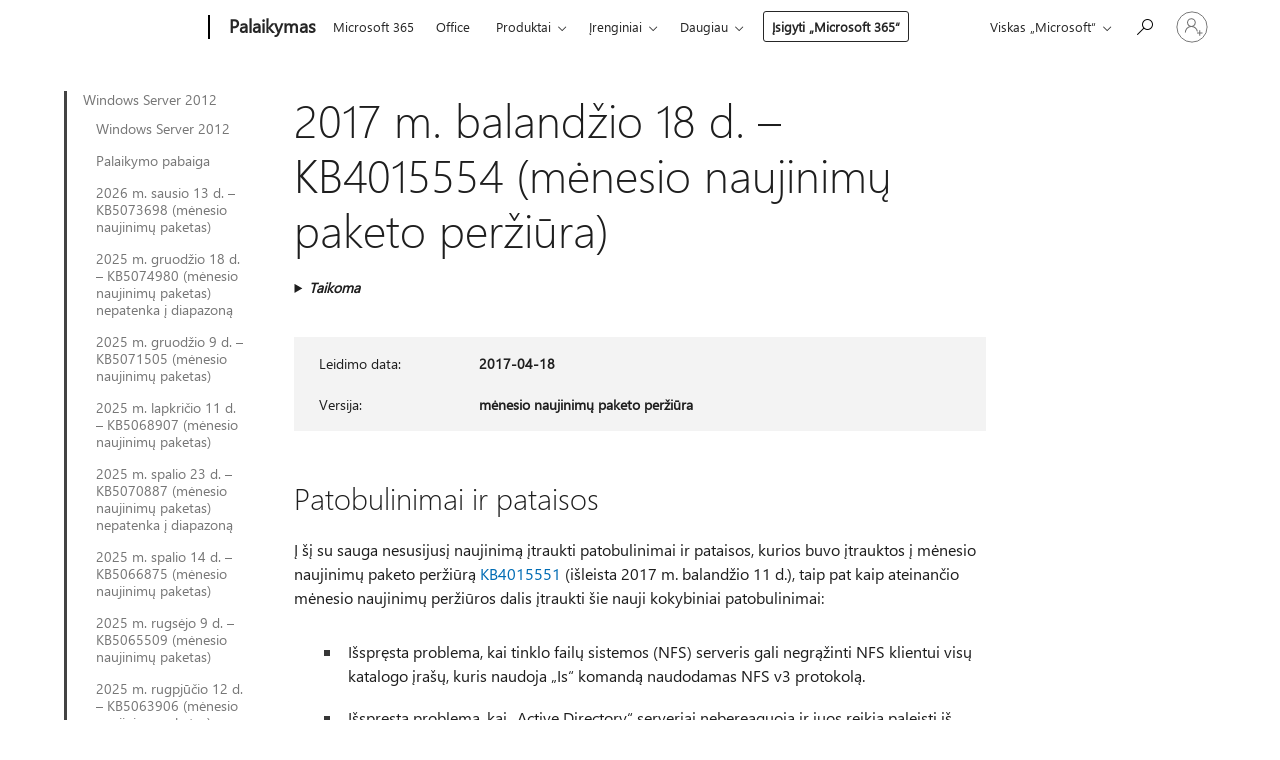

--- FILE ---
content_type: text/html; charset=utf-8
request_url: https://support.microsoft.com/lt-lt/topic/2017-m-baland%C5%BEio-18-d-kb4015554-m%C4%97nesio-naujinim%C5%B3-paketo-per%C5%BEi%C5%ABra-ff3eba9b-fafd-62b1-8de8-a91ff687ec13
body_size: 251075
content:

<!DOCTYPE html>
<html lang="lt-LT" dir="ltr">
<head>
	<meta charset="utf-8" />
	<meta name="viewport" content="width=device-width, initial-scale=1.0" />
	<title>2017 m. baland&#x17E;io 18 d. &#x2013; KB4015554 (m&#x117;nesio naujinim&#x173; paketo per&#x17E;i&#x16B;ra) - &#x201E;Microsoft&#x201C; palaikymas</title>
	
	
		<link rel="canonical" href="https://support.microsoft.com/lt-lt/topic/2017-m-baland%C5%BEio-18-d-kb4015554-m%C4%97nesio-naujinim%C5%B3-paketo-per%C5%BEi%C5%ABra-ff3eba9b-fafd-62b1-8de8-a91ff687ec13" />

			<link rel="alternate" hreflang="ar-SA" href="https://support.microsoft.com/ar-sa/topic/18-%D8%A3%D8%A8%D8%B1%D9%8A%D9%84-2017-kb4015554-%D9%85%D8%B9%D8%A7%D9%8A%D9%86%D8%A9-%D9%85%D8%AC%D9%85%D9%88%D8%B9%D8%A9-%D8%A7%D9%84%D8%AA%D8%AD%D8%AF%D9%8A%D8%AB%D8%A7%D8%AA-%D8%A7%D9%84%D8%B4%D9%87%D8%B1%D9%8A%D8%A9-ff3eba9b-fafd-62b1-8de8-a91ff687ec13" />
			<link rel="alternate" hreflang="bg-BG" href="https://support.microsoft.com/bg-bg/topic/18-%D0%B0%D0%BF%D1%80%D0%B8%D0%BB-2017-%D0%B3-kb4015554-%D0%BF%D1%80%D0%B5%D0%B4%D0%B2%D0%B0%D1%80%D0%B8%D1%82%D0%B5%D0%BB%D0%B5%D0%BD-%D0%BF%D1%80%D0%B5%D0%B3%D0%BB%D0%B5%D0%B4-%D0%BD%D0%B0-%D0%BC%D0%B5%D1%81%D0%B5%D1%87%D0%B5%D0%BD-%D1%81%D0%B1%D0%BE%D1%80%D0%B5%D0%BD-%D0%BF%D0%B0%D0%BA%D0%B5%D1%82-%D0%B7%D0%B0-%D0%B0%D0%BA%D1%82%D1%83%D0%B0%D0%BB%D0%B8%D0%B7%D0%B0%D1%86%D0%B8%D1%8F-ff3eba9b-fafd-62b1-8de8-a91ff687ec13" />
			<link rel="alternate" hreflang="cs-CZ" href="https://support.microsoft.com/cs-cz/topic/18-dubna-2017-kb4015554-verze-preview-m%C4%9Bs%C3%AD%C4%8Dn%C3%AD-kumulativn%C3%AD-aktualizace-ff3eba9b-fafd-62b1-8de8-a91ff687ec13" />
			<link rel="alternate" hreflang="da-DK" href="https://support.microsoft.com/da-dk/topic/18-april-2017-kb4015554-eksempel-p%C3%A5-m%C3%A5nedlig-opdateringspakke-ff3eba9b-fafd-62b1-8de8-a91ff687ec13" />
			<link rel="alternate" hreflang="de-DE" href="https://support.microsoft.com/de-de/topic/18-april-2017-kb4015554-vorschau-auf-monatlichen-rollup-ff3eba9b-fafd-62b1-8de8-a91ff687ec13" />
			<link rel="alternate" hreflang="el-GR" href="https://support.microsoft.com/el-gr/topic/18-%CE%B1%CF%80%CF%81%CE%B9%CE%BB%CE%AF%CE%BF%CF%85-2017-kb4015554-%CF%80%CF%81%CE%BF%CE%B5%CF%80%CE%B9%CF%83%CE%BA%CF%8C%CF%80%CE%B7%CF%83%CE%B7-%CE%BC%CE%B7%CE%BD%CE%B9%CE%B1%CE%AF%CE%B1%CF%82-%CF%83%CF%85%CE%BD%CE%AC%CE%B8%CF%81%CE%BF%CE%B9%CF%83%CE%B7%CF%82-ff3eba9b-fafd-62b1-8de8-a91ff687ec13" />
			<link rel="alternate" hreflang="en-AU" href="https://support.microsoft.com/en-au/topic/april-18-2017-kb4015554-preview-of-monthly-rollup-ff3eba9b-fafd-62b1-8de8-a91ff687ec13" />
			<link rel="alternate" hreflang="en-GB" href="https://support.microsoft.com/en-gb/topic/april-18-2017-kb4015554-preview-of-monthly-rollup-ff3eba9b-fafd-62b1-8de8-a91ff687ec13" />
			<link rel="alternate" hreflang="en-US" href="https://support.microsoft.com/en-us/topic/april-18-2017-kb4015554-preview-of-monthly-rollup-ff3eba9b-fafd-62b1-8de8-a91ff687ec13" />
			<link rel="alternate" hreflang="es-ES" href="https://support.microsoft.com/es-es/topic/martes-18-de-abril-de-2017-kb4015554-versi%C3%B3n-preliminar-del-paquete-acumulativo-mensual-ff3eba9b-fafd-62b1-8de8-a91ff687ec13" />
			<link rel="alternate" hreflang="et-EE" href="https://support.microsoft.com/et-ee/topic/18-aprill-2017-kb4015554-igakuise-v%C3%A4rskenduskomplekti-eeltutvustus-ff3eba9b-fafd-62b1-8de8-a91ff687ec13" />
			<link rel="alternate" hreflang="fi-FI" href="https://support.microsoft.com/fi-fi/topic/18-huhtikuuta-2017-kb4015554-kuukausittaisen-koonnin-esiversio-ff3eba9b-fafd-62b1-8de8-a91ff687ec13" />
			<link rel="alternate" hreflang="fr-FR" href="https://support.microsoft.com/fr-fr/topic/18-avril-2017-kb4015554-pr%C3%A9-version-du-correctif-cumulatif-mensuel-ff3eba9b-fafd-62b1-8de8-a91ff687ec13" />
			<link rel="alternate" hreflang="he-IL" href="https://support.microsoft.com/he-il/topic/18-%D7%91%D7%90%D7%A4%D7%A8%D7%99%D7%9C-2017-kb4015554-%D7%AA%D7%A6%D7%95%D7%92%D7%94-%D7%9E%D7%A7%D7%93%D7%99%D7%9E%D7%94-%D7%A9%D7%9C-%D7%90%D7%95%D7%A1%D7%A3-%D7%A2%D7%93%D7%9B%D7%95%D7%A0%D7%99%D7%9D-%D7%97%D7%95%D7%93%D7%A9%D7%99-ff3eba9b-fafd-62b1-8de8-a91ff687ec13" />
			<link rel="alternate" hreflang="hr-HR" href="https://support.microsoft.com/hr-hr/topic/18-travnja-2017-kb4015554-pretpregled-mjese%C4%8Dnog-skupnog-a%C5%BEuriranja-ff3eba9b-fafd-62b1-8de8-a91ff687ec13" />
			<link rel="alternate" hreflang="hu-HU" href="https://support.microsoft.com/hu-hu/topic/2017-%C3%A1prilis-18-kb4015554-a-havi-kumulat%C3%ADv-friss%C3%ADt%C3%A9s-el%C5%91zetese-ff3eba9b-fafd-62b1-8de8-a91ff687ec13" />
			<link rel="alternate" hreflang="it-IT" href="https://support.microsoft.com/it-it/topic/18-aprile-2017-kb4015554-anteprima-dell-aggiornamento-cumulativo-mensile-ff3eba9b-fafd-62b1-8de8-a91ff687ec13" />
			<link rel="alternate" hreflang="ja-JP" href="https://support.microsoft.com/ja-jp/topic/2017-%E5%B9%B4-4-%E6%9C%88-19-%E6%97%A5-kb4015554-%E3%83%9E%E3%83%B3%E3%82%B9%E3%83%AA%E3%83%BC-%E3%83%AD%E3%83%BC%E3%83%AB%E3%82%A2%E3%83%83%E3%83%97%E3%81%AE%E3%83%97%E3%83%AC%E3%83%93%E3%83%A5%E3%83%BC-ff3eba9b-fafd-62b1-8de8-a91ff687ec13" />
			<link rel="alternate" hreflang="ko-KR" href="https://support.microsoft.com/ko-kr/topic/2017%EB%85%84-4%EC%9B%94-18%EC%9D%BC-kb4015554-%EB%A7%A4%EC%9B%94-%EB%A1%A4%EC%97%85-%EB%AF%B8%EB%A6%AC-%EB%B3%B4%EA%B8%B0-ff3eba9b-fafd-62b1-8de8-a91ff687ec13" />
			<link rel="alternate" hreflang="lt-LT" href="https://support.microsoft.com/lt-lt/topic/2017-m-baland%C5%BEio-18-d-kb4015554-m%C4%97nesio-naujinim%C5%B3-paketo-per%C5%BEi%C5%ABra-ff3eba9b-fafd-62b1-8de8-a91ff687ec13" />
			<link rel="alternate" hreflang="lv-LV" href="https://support.microsoft.com/lv-lv/topic/2017-gada-18-apr%C4%ABlis-kb4015554-ikm%C4%93ne%C5%A1a-apkopojuma-priek%C5%A1skat%C4%ABjums-ff3eba9b-fafd-62b1-8de8-a91ff687ec13" />
			<link rel="alternate" hreflang="nb-NO" href="https://support.microsoft.com/nb-no/topic/18-april-2017-kb4015554-forh%C3%A5ndsversjon-av-m%C3%A5nedlig-samleoppdatering-ff3eba9b-fafd-62b1-8de8-a91ff687ec13" />
			<link rel="alternate" hreflang="nl-NL" href="https://support.microsoft.com/nl-nl/topic/18-april-2017-kb4015554-preview-van-maandelijks-updatepakket-ff3eba9b-fafd-62b1-8de8-a91ff687ec13" />
			<link rel="alternate" hreflang="pl-PL" href="https://support.microsoft.com/pl-pl/topic/18-kwietnia-2017-r-kb4015554-wersja-zapoznawcza-comiesi%C4%99cznego-pakietu-zbiorczego-aktualizacji-ff3eba9b-fafd-62b1-8de8-a91ff687ec13" />
			<link rel="alternate" hreflang="pt-BR" href="https://support.microsoft.com/pt-br/topic/18-de-abril-de-2017-kb4015554-pr%C3%A9via-do-pacote-cumulativo-de-atualiza%C3%A7%C3%B5es-mensais-ff3eba9b-fafd-62b1-8de8-a91ff687ec13" />
			<link rel="alternate" hreflang="pt-PT" href="https://support.microsoft.com/pt-pt/topic/18-de-abril-de-2017-kb4015554-pr%C3%A9-visualiza%C3%A7%C3%A3o-do-rollup-mensal-ff3eba9b-fafd-62b1-8de8-a91ff687ec13" />
			<link rel="alternate" hreflang="ro-RO" href="https://support.microsoft.com/ro-ro/topic/18-aprilie-2017-kb4015554-versiune-preliminar%C4%83-a-setului-lunar-ff3eba9b-fafd-62b1-8de8-a91ff687ec13" />
			<link rel="alternate" hreflang="ru-RU" href="https://support.microsoft.com/ru-ru/topic/18-%D0%B0%D0%BF%D1%80%D0%B5%D0%BB%D1%8F-2017-%D0%B3-kb4015554-%D0%BE%D0%B7%D0%BD%D0%B0%D0%BA%D0%BE%D0%BC%D0%B8%D1%82%D0%B5%D0%BB%D1%8C%D0%BD%D0%B0%D1%8F-%D0%B2%D0%B5%D1%80%D1%81%D0%B8%D1%8F-%D0%B5%D0%B6%D0%B5%D0%BC%D0%B5%D1%81%D1%8F%D1%87%D0%BD%D0%BE%D0%B3%D0%BE-%D0%BD%D0%B0%D0%BA%D0%BE%D0%BF%D0%B8%D1%82%D0%B5%D0%BB%D1%8C%D0%BD%D0%BE%D0%B3%D0%BE-%D0%BF%D0%B0%D0%BA%D0%B5%D1%82%D0%B0-ff3eba9b-fafd-62b1-8de8-a91ff687ec13" />
			<link rel="alternate" hreflang="sk-SK" href="https://support.microsoft.com/sk-sk/topic/18-apr%C3%ADla-2017-kb4015554-uk%C3%A1%C5%BEka-mesa%C4%8Dnej-s%C3%BAhrnnej-aktualiz%C3%A1cie-ff3eba9b-fafd-62b1-8de8-a91ff687ec13" />
			<link rel="alternate" hreflang="sl-SI" href="https://support.microsoft.com/sl-si/topic/18-april-2017-kb4015554-predogled-mese%C4%8Dnega-paketa-posodobitev-ff3eba9b-fafd-62b1-8de8-a91ff687ec13" />
			<link rel="alternate" hreflang="sr-Latn-RS" href="https://support.microsoft.com/sr-latn-rs/topic/18-april-2017-kb4015554-pregled-mese%C4%8Dne-zbirne-ispravke-ff3eba9b-fafd-62b1-8de8-a91ff687ec13" />
			<link rel="alternate" hreflang="sv-SE" href="https://support.microsoft.com/sv-se/topic/18-april-2017-kb4015554-f%C3%B6rhandsversion-av-m%C3%A5natlig-samlad-uppdatering-ff3eba9b-fafd-62b1-8de8-a91ff687ec13" />
			<link rel="alternate" hreflang="th-TH" href="https://support.microsoft.com/th-th/topic/18-%E0%B9%80%E0%B8%A1%E0%B8%A9%E0%B8%B2%E0%B8%A2%E0%B8%99-2017-kb4015554-%E0%B8%95%E0%B8%B1%E0%B8%A7%E0%B8%AD%E0%B8%A2%E0%B9%88%E0%B8%B2%E0%B8%87%E0%B8%8A%E0%B8%B8%E0%B8%94%E0%B8%A3%E0%B8%A7%E0%B8%A1%E0%B8%AD%E0%B8%B1%E0%B8%9B%E0%B9%80%E0%B8%94%E0%B8%95%E0%B8%A3%E0%B8%B2%E0%B8%A2%E0%B9%80%E0%B8%94%E0%B8%B7%E0%B8%AD%E0%B8%99-ff3eba9b-fafd-62b1-8de8-a91ff687ec13" />
			<link rel="alternate" hreflang="tr-TR" href="https://support.microsoft.com/tr-tr/topic/18-nisan-2017-kb4015554-ayl%C4%B1k-toplama-%C3%B6nizlemesi-ff3eba9b-fafd-62b1-8de8-a91ff687ec13" />
			<link rel="alternate" hreflang="uk-UA" href="https://support.microsoft.com/uk-ua/topic/18-%D0%BA%D0%B2%D1%96%D1%82%D0%BD%D1%8F-2017-%D1%80-kb4015554-%D0%BF%D1%96%D0%B4%D0%B3%D0%BE%D1%82%D0%BE%D0%B2%D1%87%D0%B0-%D0%B2%D0%B5%D1%80%D1%81%D1%96%D1%8F-%D1%89%D0%BE%D0%BC%D1%96%D1%81%D1%8F%D1%87%D0%BD%D0%BE%D0%B3%D0%BE-%D0%B7%D0%B2%D0%B5%D0%B4%D0%B5%D0%BD%D0%BE%D0%B3%D0%BE-%D0%BE%D0%BD%D0%BE%D0%B2%D0%BB%D0%B5%D0%BD%D0%BD%D1%8F-ff3eba9b-fafd-62b1-8de8-a91ff687ec13" />
			<link rel="alternate" hreflang="vi-VN" href="https://support.microsoft.com/vi-vn/topic/ng%C3%A0y-18-th%C3%A1ng-4-n%C4%83m-2017-kb4015554-xem-tr%C6%B0%E1%BB%9Bc-b%E1%BA%A3n-t%E1%BB%95ng-h%E1%BB%A3p-h%C3%A0ng-th%C3%A1ng-ff3eba9b-fafd-62b1-8de8-a91ff687ec13" />
			<link rel="alternate" hreflang="zh-CN" href="https://support.microsoft.com/zh-cn/topic/2017-%E5%B9%B4-4-%E6%9C%88-18-%E6%97%A5-kb4015554-%E6%9C%88%E5%BA%A6%E6%B1%87%E6%80%BB%E9%A2%84%E8%A7%88-ff3eba9b-fafd-62b1-8de8-a91ff687ec13" />
			<link rel="alternate" hreflang="zh-HK" href="https://support.microsoft.com/zh-hk/topic/2017-%E5%B9%B4-4-%E6%9C%88-18-%E6%97%A5-kb4015554-%E6%AF%8F%E6%9C%88%E5%BD%99%E7%B8%BD%E5%A5%97%E4%BB%B6%E7%9A%84%E9%A0%90%E8%A6%BD-ff3eba9b-fafd-62b1-8de8-a91ff687ec13" />
			<link rel="alternate" hreflang="zh-TW" href="https://support.microsoft.com/zh-tw/topic/2017-%E5%B9%B4-4-%E6%9C%88-18-%E6%97%A5-kb4015554-%E6%AF%8F%E6%9C%88%E5%BD%99%E7%B8%BD%E5%A5%97%E4%BB%B6%E7%9A%84%E9%A0%90%E8%A6%BD-ff3eba9b-fafd-62b1-8de8-a91ff687ec13" />
	<meta name="awa-articleGuid" content="ff3eba9b-fafd-62b1-8de8-a91ff687ec13" />
	
	<meta name="description" content="Su&#x17E;inokite daugiau apie naujinim&#x105; KB4015554, &#x12F;skaitant patobulinimus ir pataisas, &#x17E;inomas problemas ir kaip gauti naujinim&#x105;." />
	<meta name="firstPublishedDate" content="2018-01-30" />
	<meta name="lastPublishedDate" content="2020-10-23" />
	<meta name="commitId" content="75ee1425640a4e9d237568b85cca68aa28f48551" />
	<meta name="schemaName" content="ARTICLE" />
	<meta name="awa-schemaName" content="ARTICLE" />

	
	
	<meta name="search.audienceType" content="Mix" />
	<meta name="search.contenttype" content="Reference" />
	
	<meta name="search.description" content="Su&#x17E;inokite daugiau apie naujinim&#x105; KB4015554, &#x12F;skaitant patobulinimus ir pataisas, &#x17E;inomas problemas ir kaip gauti naujinim&#x105;." />
	<meta name="search.IsOfficeDoc" content="true" />
	
	
	
	
	<meta name="search.products" content="0cfbf2af-24ea-3e18-17e6-02df7331b571,14b98d76-d212-6102-0434-8661b73781b7" />
	
	
	
	<meta name="search.mkt" content="lt-LT" />

	<meta name="ms.product" content="0cfbf2af-24ea-3e18-17e6-02df7331b571,14b98d76-d212-6102-0434-8661b73781b7" />
	<meta name="ms.productName" content="Windows Server 2012,Windows Embedded 8 Standard" />
	<meta name="ms.lang" content="lt" />
	<meta name="ms.loc" content="LT" />
	<meta name="ms.ocpub.assetID" content="ff3eba9b-fafd-62b1-8de8-a91ff687ec13" />

	<meta name="awa-kb_id" content="4015554" />
	<meta name="awa-isContactUsAllowed" content="false" />
	<meta name="awa-asst" content="ff3eba9b-fafd-62b1-8de8-a91ff687ec13" />
	<meta name="awa-pageType" content="Article" />
	



	


<meta name="awa-env" content="Production" />
<meta name="awa-market" content="lt-LT" />
<meta name="awa-contentlang" content="lt" />
<meta name="awa-userFlightingId" content="40ebdccb-5f43-4c1f-9e16-abdb258be88f" />
<meta name="awa-expid" content="P-R-1753027-1-1;P-R-1087983-1-1;P-E-1693585-C1-3;P-E-1661482-C1-3;P-E-1660511-C1-3;P-E-1656596-C1-5;P-E-1551018-C1-8;P-E-1585233-2-3;P-E-1570667-2-4;P-E-1560750-C1-7;P-E-1554013-2-6;P-E-1536917-C1-5;P-E-1526785-C1-5;P-E-1260007-C1-3;P-E-1046152-2-3;P-R-1545158-1-4;P-R-1426254-2-6;P-R-1392118-1-2;P-R-1245128-2-4;P-R-1235984-2-3;P-R-1211158-1-4;P-R-1150391-2-8;P-R-1150395-2-8;P-R-1150399-2-8;P-R-1150396-2-8;P-R-1150394-2-8;P-R-1150390-2-8;P-R-1150386-2-8;P-R-1146801-1-11;P-R-1141562-1-2;P-R-1141283-2-9;P-R-1136354-4-8;P-R-1119659-1-16;P-R-1119437-1-17;P-R-1116805-2-18;P-R-1116803-2-20;P-R-1114100-1-2;P-R-1100996-2-14;P-R-1096341-2-6;P-R-1089468-1-2;P-R-1085248-1-2;P-R-1033854-4-6;P-R-1029969-4-4;P-R-1020735-7-10;P-R-1018544-4-7;P-R-1009708-2-9;P-R-1005895-2-11;P-R-113175-4-7;P-R-110379-1-7;P-R-107838-1-7;P-R-106524-1-3;P-R-103787-2-5;P-R-101783-1-2;P-R-97577-1-5;P-R-97457-1-10;P-R-94390-1-2;P-R-94360-10-25;P-R-93416-1-3;P-R-90963-2-2;P-R-73296-2-15" />
<meta name="awa-irisId" />
<meta name="awa-origindatacenter" content="East US" />
<meta name="awa-variationid" content="ECS" />
<meta name="awa-prdct" content="office.com" />
<meta name="awa-stv" content="3.0.0-09ad8533cf0040dbd4a6c9c70c9689a2411c6a65&#x2B;09ad8533cf0040dbd4a6c9c70c9689a2411c6a65" />


 
	<meta name="awa-title" content="2017 m. baland&#x17E;io 18 d. &#x2013; KB4015554 (m&#x117;nesio naujinim&#x173; paketo per&#x17E;i&#x16B;ra) - &#x201E;Microsoft&#x201C; palaikymas" />
	
	<meta name="awa-selfHelpExp" content="railbanner_m365" />
	<meta name="awa-dataBoundary" content="WW" />

	<link rel="stylesheet" href="/css/fonts/site-fonts.css?v=XWcxZPSEmN3tnHWAVMOFsAlPJq7aug49fUGb8saTNjw" />
	<link rel="stylesheet" href="/css/glyphs/glyphs.css?v=VOnvhT441Pay0WAKH5gdcXXigXpiuNbaQcI9DgXyoDE" />

	

    <link rel="dns-prefetch" href="https://aadcdn.msftauth.net" />
    <link rel="preconnect" href="https://aadcdn.msftauth.net" crossorigin=&quot;anonymous&quot; />
    <link rel="dns-prefetch" href="https://browser.events.data.microsoft.com" />
    <link rel="preconnect" href="https://browser.events.data.microsoft.com" crossorigin=&quot;anonymous&quot; />
    <link rel="dns-prefetch" href="https://c.s-microsoft.com" />
    <link rel="preconnect" href="https://c.s-microsoft.com" crossorigin=&quot;anonymous&quot; />
    <link rel="dns-prefetch" href="https://img-prod-cms-rt-microsoft-com.akamaized.net" />
    <link rel="preconnect" href="https://img-prod-cms-rt-microsoft-com.akamaized.net" crossorigin=&quot;anonymous&quot; />
    <link rel="dns-prefetch" href="https://js.monitor.azure.com" />
    <link rel="preconnect" href="https://js.monitor.azure.com" crossorigin=&quot;anonymous&quot; />
    <link rel="dns-prefetch" href="https://logincdn.msauth.net" />
    <link rel="preconnect" href="https://logincdn.msauth.net" crossorigin=&quot;anonymous&quot; />
    <link rel="dns-prefetch" href="https://mem.gfx.ms" />
    <link rel="preconnect" href="https://mem.gfx.ms" crossorigin=&quot;anonymous&quot; />
    <link rel="dns-prefetch" href="https://www.microsoft.com" />
    <link rel="preconnect" href="https://www.microsoft.com" crossorigin=&quot;anonymous&quot; />


	<link rel="stylesheet" href="/css/Article/article.css?v=0L89BVeP4I_vlf3G71MrPYAXM1CtRPw6ZcJwIduUvCA" />
	
	<link rel="stylesheet" href="/css/SearchBox/search-box.css?v=bybwzGBajHicVXspVs540UfV0swW0vCbOmBjBryj9N4" />
	<link rel="stylesheet" href="/css/sitewide/articleCss-overwrite.css?v=D0lQRoIlvFHSQBRTb-gAQ5KkFe8B8NuSoliBjnT5xZ4" />
	
	
	<link rel="stylesheet" href="/css/MeControlCallout/teaching-callout.css?v=690pjf05o15fVEafEpUwgaF8vqVfOkp5wP1Jl9gE99U" />
	
	<noscript>
		<link rel="stylesheet" href="/css/Article/article.noscript.css?v=88-vV8vIkcKpimEKjULkqpt8CxdXf5avAeGxsHgVOO0" />
	</noscript>

	<link rel="stylesheet" href="/css/promotionbanner/promotion-banner.css?v=cAmflE3c6Gw7niTOiMPEie9MY87yDE2mSl3DO7_jZRI" media="none" onload="this.media=&#x27;all&#x27;" /><noscript><link href="/css/promotionbanner/promotion-banner.css?v=cAmflE3c6Gw7niTOiMPEie9MY87yDE2mSl3DO7_jZRI" rel="stylesheet"></noscript>
	
	<link rel="stylesheet" href="/css/ArticleSupportBridge/article-support-bridge.css?v=R_P0TJvD9HoRHQBEdvBR1WhNn7dSbvOYWmVA9taxbpM" media="none" onload="this.media=&#x27;all&#x27;" /><noscript><link href="/css/ArticleSupportBridge/article-support-bridge.css?v=R_P0TJvD9HoRHQBEdvBR1WhNn7dSbvOYWmVA9taxbpM" rel="stylesheet"></noscript>
	<link rel="stylesheet" href="/css/StickyFeedback/sticky-feedback.css?v=cMfNdAUue7NxZUj3dIt_v5DIuzmw9ohJW109iXQpWnI" media="none" onload="this.media=&#x27;all&#x27;" /><noscript><link href="/css/StickyFeedback/sticky-feedback.css?v=cMfNdAUue7NxZUj3dIt_v5DIuzmw9ohJW109iXQpWnI" rel="stylesheet"></noscript>
	<link rel="stylesheet" href="/css/feedback/feedback.css?v=Rkcw_yfLWOMtOcWOljMOiZgymMcrG0GDpo4Lf-TUzPo" media="none" onload="this.media=&#x27;all&#x27;" /><noscript><link href="/css/feedback/feedback.css?v=Rkcw_yfLWOMtOcWOljMOiZgymMcrG0GDpo4Lf-TUzPo" rel="stylesheet"></noscript>
	
	

	<link rel="apple-touch-icon" sizes="180x180" href="/apple-touch-icon.png">
<link rel="icon" type="image/png" sizes="32x32" href="/favicon-32x32.png">
<link rel="icon" type="image/png" sizes="16x16" href="/favicon-16x16.png">


	
        <link rel="stylesheet" href="https://www.microsoft.com/onerfstatics/marketingsites-eus-prod/east-european/shell/_scrf/css/themes=default.device=uplevel_web_pc/63-57d110/c9-be0100/a6-e969ef/43-9f2e7c/82-8b5456/a0-5d3913/4f-460e79/ae-f1ac0c?ver=2.0&amp;_cf=02242021_3231" type="text/css" media="all" />
    

	
		<link rel="stylesheet" href="/css/Article/left-nav.css?v=P4vuAkZCGQgjSSlYzU6z5FtdGykZHjeUthqLptyBPAk" />
		<link rel="stylesheet" href="/css/Article/multimedia-left-nav.css?v=WGrcIW6Ipz_Jwu3mzb5TNSNkonDhTQVz3J1KqMCSw9E" />
	
	
	<script type="text/javascript">
		var OOGlobal = {
			BaseDomain: location.protocol + "//" + location.host,
			Culture: "lt-LT",
			Language: "lt",
			LCID: "1063",
			IsAuthenticated: "False",
			WebAppUrl: "https://office.com/start",
			GUID: "ff3eba9b-fafd-62b1-8de8-a91ff687ec13",
			Platform: navigator.platform,
			MixOembedUrl: "https://mix.office.com/oembed/",
			MixWatchUrl: "https://mix.office.com/watch/"
		};
	</script>

	
		


<script type="text/javascript">
	(function () {
		var creativeReady = false;
		var isSilentSignInComplete = false;
		var authInfo = {
			authType: "None",
			puid: "",
			tenantId: "",
			isAdult: true
			};

		var renderPromotion = function (dataBoundary) {
			if (creativeReady && isSilentSignInComplete) {
				window.UcsCreative.renderTemplate({
					partnerId: "7bb7e07d-3e57-4ee3-b78f-26a4292b841a",
					shouldSetUcsMuid: true,
					dataBoundary: dataBoundary,
					attributes: {
						placement: "88000534",
						locale: "lt-lt",
						country: "lt",
						scs_ecsFlightId: "P-R-1753027-1;P-R-1087983-1;P-E-1693585-C1;P-E-1661482-C1;P-E-1660511-C1;P-E-1656596-C1;P-E-1551018-C1;P-E-1585233-2;P-E-1570667-2;P-E-1560750-C1;P-E-1554013-2;P-E-1536917-C1;P-E-1526785-C1;P-E-1260007-C1;P-E-1046152-2;P-R-1545158-1;P-R-1426254-2;P-R-1392118-1;P-R-1245128-2;P-R-1235984-2;P-R-1211158-1;P-R-1150391-2;P-R-1150395-2;P-R-1150399-2;P-R-1150396-2;P-R-1150394-2;P-R-1150390-2;P-R-1150386-2;P-R-1146801-1;P-R-1141562-1;P-R-1141283-2;P-R-1136354-4;P-R-1119659-1;P-R-1119437-1;P-R-1116805-2;P-R-1116803-2;P-R-1114100-1;P-R-1100996-2;P-R-1096341-2;P-R-1089468-1;P-R-1085248-1;P-R-1033854-4;P-R-1029969-4;P-R-1020735-7;P-R-1018544-4;P-R-1009708-2;P-R-1005895-2;P-R-113175-4;P-R-110379-1;P-R-107838-1;P-R-106524-1;P-R-103787-2;P-R-101783-1;P-R-97577-1;P-R-97457-1;P-R-94390-1;P-R-94360-10;P-R-93416-1;P-R-90963-2;P-R-73296-2",
						SCS_promotionCategory: "uhfbuybutton;railbanner_m365",
						articleType: "railbanner_m365",
						operatingSystem: "Mac",
						authType: authInfo.authType,
						PUID: authInfo.puid,
						TenantId: authInfo.tenantId,
                        TOPT: "",
                        AdditionalBannerId: "ucsRailInlineContainer",
					}
				});
			}
		};

		window.document.addEventListener('ucsCreativeRendered', function () {
			if (typeof window.initPromotionLogger !== 'undefined') {
				window.initPromotionLogger();
			}
		});

		window.document.addEventListener('ucsCreativeReady', function () {
			creativeReady = true;
			renderPromotion("WW");
		});

		if (!isSilentSignInComplete) {
			window.document.addEventListener('silentSignInComplete', function (event) {
				if (event.detail && event.detail.puid) {
					authInfo.isAdult = event.detail.isAdult;
					authInfo.authType = event.detail.authType;
					authInfo.puid = event.detail.puid;
					authInfo.tenantId = event.detail.account.tenantId;
				}

				isSilentSignInComplete = true;
				renderPromotion(event.detail.dataBoundary);
			});
		}
	})();
</script>

<script type="text/javascript" defer src="/lib/ucs/dist/ucsCreativeService.js?v=RNwXI4r6IRH1mrd2dPPGZEYOQnUcs8HAddnyceXlw88"></script>
	

	<script>
		if (window.location.search) {
			var params = new URLSearchParams(window.location.search);
			if (params.has('action') && params.get('action') === 'download'){
				params.delete('action');
			}

			history.replaceState({}, '', window.location.pathname + (params.toString() ? '?' + params.toString() : ''));
		}
	</script>


</head>
<body class="supCont ocArticle">
	<div id="ocBodyWrapper">
		
		

<div class="supLeftNavMobileView" dir="ltr">
	<div class="supLeftNavMobileViewHeader">
		<div class="supLeftNavMobileViewHeaderTitle" role="heading" aria-level="2">Susijusios temos</div>
		<div class="supLeftNavMobileViewCloseButton">
			<a href="javascript:" class="supLeftNavMobileViewClose" ms.interactiontype="11" data-bi-bhvr="HIDE" data-bi-area="Banner" ms.pgarea="leftnav" role="button" aria-label="Uždaryti">&times;</a>
		</div>
	</div>
	
	<div class="supLeftNavMobileViewContent grd" role="complementary" aria-label="Susiję saitai" ms.pgarea="leftnav" data-bi-area="leftnav">
		

			<div class="supLeftNavCategory supLeftNavActiveCategory">
				<div class="supLeftNavCategoryTitle">
					<a class="supLeftNavLink" ms.interactiontype="11" data-bi-slot="1" href="/lt-lt/help/4009471">Windows Server 2012</a>
				</div>
				<ul class="supLeftNavArticles">
							<li class="supLeftNavArticle">
								<a class="supLeftNavLink" data-bi-slot="2" href="/lt-lt/help/4009471">Windows Server 2012</a>
							</li>
							<li class="supLeftNavArticle">
								<a class="supLeftNavLink" data-bi-slot="3" href="/lt-lt/help/5035236">Palaikymo pabaiga</a>
							</li>
							<li class="supLeftNavArticle">
								<a class="supLeftNavLink" data-bi-slot="4" href="/lt-lt/help/5073698">2026 m. sausio 13 d. &#x2013; KB5073698 (m&#x117;nesio naujinim&#x173; paketas)</a>
							</li>
							<li class="supLeftNavArticle">
								<a class="supLeftNavLink" data-bi-slot="5" href="/lt-lt/help/5074980">2025 m. gruod&#x17E;io 18 d. &#x2013; KB5074980 (m&#x117;nesio naujinim&#x173; paketas) nepatenka &#x12F; diapazon&#x105;</a>
							</li>
							<li class="supLeftNavArticle">
								<a class="supLeftNavLink" data-bi-slot="6" href="/lt-lt/help/5071505">2025 m. gruod&#x17E;io 9 d. &#x2013; KB5071505 (m&#x117;nesio naujinim&#x173; paketas)</a>
							</li>
							<li class="supLeftNavArticle">
								<a class="supLeftNavLink" data-bi-slot="7" href="/lt-lt/help/5068907">2025 m. lapkri&#x10D;io 11 d. &#x2013; KB5068907 (m&#x117;nesio naujinim&#x173; paketas)</a>
							</li>
							<li class="supLeftNavArticle">
								<a class="supLeftNavLink" data-bi-slot="8" href="/lt-lt/help/5070887">2025 m. spalio 23 d. &#x2013; KB5070887 (m&#x117;nesio naujinim&#x173; paketas) nepatenka &#x12F; diapazon&#x105;</a>
							</li>
							<li class="supLeftNavArticle">
								<a class="supLeftNavLink" data-bi-slot="9" href="/lt-lt/help/5066875">2025 m. spalio 14 d. &#x2013; KB5066875 (m&#x117;nesio naujinim&#x173; paketas)</a>
							</li>
							<li class="supLeftNavArticle">
								<a class="supLeftNavLink" data-bi-slot="10" href="/lt-lt/help/5065509">2025 m. rugs&#x117;jo 9 d. &#x2013; KB5065509 (m&#x117;nesio naujinim&#x173; paketas)</a>
							</li>
							<li class="supLeftNavArticle">
								<a class="supLeftNavLink" data-bi-slot="11" href="/lt-lt/help/5063906">2025 m. rugpj&#x16B;&#x10D;io 12 d. &#x2013; KB5063906 (m&#x117;nesio naujinim&#x173; paketas)</a>
							</li>
							<li class="supLeftNavArticle">
								<a class="supLeftNavLink" data-bi-slot="12" href="/lt-lt/help/5062592">2025 m. liepos 8 d. &#x2013; KB5062592 (m&#x117;nesio naujinim&#x173; paketas)</a>
							</li>
							<li class="supLeftNavArticle">
								<a class="supLeftNavLink" data-bi-slot="13" href="/lt-lt/help/5061059">2025 m. bir&#x17E;elio 10 d. &#x2013; KB5061059 (m&#x117;nesio naujinim&#x173; paketas)</a>
							</li>
							<li class="supLeftNavArticle">
								<a class="supLeftNavLink" data-bi-slot="14" href="/lt-lt/help/5058451">2025 m. gegu&#x17E;&#x117;s 13 d. &#x2013; KB5058451 (m&#x117;nesio naujinim&#x173; paketas)</a>
							</li>
							<li class="supLeftNavArticle">
								<a class="supLeftNavLink" data-bi-slot="15" href="/lt-lt/help/5055581">2025 m. baland&#x17E;io 8 d. &#x2013; KB5055581 (m&#x117;nesio naujinim&#x173; paketas)</a>
							</li>
							<li class="supLeftNavArticle">
								<a class="supLeftNavLink" data-bi-slot="16" href="/lt-lt/help/5053886">2025 m. kovo 11 d. &#x2013; KB5053886 (m&#x117;nesio naujinim&#x173; paketas)</a>
							</li>
							<li class="supLeftNavArticle">
								<a class="supLeftNavLink" data-bi-slot="17" href="/lt-lt/help/5052020">2025 m. vasario 11 d. &#x2013; KB5052020 (m&#x117;nesini&#x173; naujinim&#x173; paketas)</a>
							</li>
							<li class="supLeftNavArticle">
								<a class="supLeftNavLink" data-bi-slot="18" href="/lt-lt/help/5050004">2025 m. sausio 14 d. &#x2013; KB5050004 (m&#x117;nesini&#x173; naujinim&#x173; paketas)</a>
							</li>
							<li class="supLeftNavArticle">
								<a class="supLeftNavLink" data-bi-slot="19" href="/lt-lt/help/5048699">2024 m. gruod&#x17E;io 10 d. &#x2013; KB5048699 (m&#x117;nesini&#x173; naujinim&#x173; paketas)</a>
							</li>
							<li class="supLeftNavArticle">
								<a class="supLeftNavLink" data-bi-slot="20" href="/lt-lt/help/5046697">2024 m. lapkri&#x10D;io 12 d. &#x2013; KB5046697 (m&#x117;nesini&#x173; naujinim&#x173; paketas)</a>
							</li>
							<li class="supLeftNavArticle">
								<a class="supLeftNavLink" data-bi-slot="21" href="/lt-lt/help/5044342">2024 m. spalio 8 d. &#x2013; KB5044342 (m&#x117;nesini&#x173; naujinim&#x173; paketas)</a>
							</li>
							<li class="supLeftNavArticle">
								<a class="supLeftNavLink" data-bi-slot="22" href="/lt-lt/help/5043125">2024 m. rugs&#x117;jo 10 d. &#x2013; KB5043125 (m&#x117;nesini&#x173; naujinim&#x173; paketas)</a>
							</li>
							<li class="supLeftNavArticle">
								<a class="supLeftNavLink" data-bi-slot="23" href="/lt-lt/help/5041851">2024 m. rugpj&#x16B;&#x10D;io 13 d. &#x2013; KB5041851 (m&#x117;nesini&#x173; naujinim&#x173; paketas)</a>
							</li>
							<li class="supLeftNavArticle">
								<a class="supLeftNavLink" data-bi-slot="24" href="/lt-lt/help/5040485">2024 m. liepos 9 d. &#x2013; KB5040485 (m&#x117;nesini&#x173; naujinim&#x173; paketas)</a>
							</li>
							<li class="supLeftNavArticle">
								<a class="supLeftNavLink" data-bi-slot="25" href="/lt-lt/help/5039260">2024 m. bir&#x17E;elio 11 d. &#x2013; KB5039260 (m&#x117;nesini&#x173; naujinim&#x173; paketas)</a>
							</li>
							<li class="supLeftNavArticle">
								<a class="supLeftNavLink" data-bi-slot="26" href="/lt-lt/help/5037778">2024 m. gegu&#x17E;&#x117;s 14 d. &#x2013; KB5037778 (m&#x117;nesio naujinim&#x173; paketas)</a>
							</li>
							<li class="supLeftNavArticle">
								<a class="supLeftNavLink" data-bi-slot="27" href="/lt-lt/help/5036969">2024 m. baland&#x17E;io 9 d. &#x2013; KB5036969 (m&#x117;nesini&#x173; naujinim&#x173; paketas)</a>
							</li>
							<li class="supLeftNavArticle">
								<a class="supLeftNavLink" data-bi-slot="28" href="/lt-lt/help/5035930">2024 m. kovo 12 d. &#x2013; KB5035930 (m&#x117;nesini&#x173; naujinim&#x173; paketas)</a>
							</li>
							<li class="supLeftNavArticle">
								<a class="supLeftNavLink" data-bi-slot="29" href="/lt-lt/help/5034830">2024 m. vasario 13 d. &#x2013; KB5034830 (m&#x117;nesini&#x173; naujinim&#x173; paketas)</a>
							</li>
							<li class="supLeftNavArticle">
								<a class="supLeftNavLink" data-bi-slot="30" href="/lt-lt/help/5034184">2024 m. sausio 9 d. &#x2013; KB5034184 (m&#x117;nesini&#x173; naujinim&#x173; paketas)</a>
							</li>
							<li class="supLeftNavArticle">
								<a class="supLeftNavLink" data-bi-slot="31" href="/lt-lt/help/5033429">2023 m. gruod&#x17E;io 12 d. &#x2013; KB5033429 (m&#x117;nesini&#x173; naujinim&#x173; paketas)</a>
							</li>
							<li class="supLeftNavArticle">
								<a class="supLeftNavLink" data-bi-slot="32" href="/lt-lt/help/5032247">2023 m. lapkri&#x10D;io 14 d. &#x2013; KB5032247 (m&#x117;nesini&#x173; naujinim&#x173; paketas)</a>
							</li>
							<li class="supLeftNavArticle">
								<a class="supLeftNavLink" data-bi-slot="33" href="/lt-lt/help/5031442">2023 m. spalio 10 d. &#x2013; KB5031442 (m&#x117;nesini&#x173; naujinim&#x173; paketas)</a>
							</li>
							<li class="supLeftNavArticle">
								<a class="supLeftNavLink" data-bi-slot="34" href="/lt-lt/help/5031427">2023 m. spalio 10 d. &#x2013; KB5031427 (tik saugos naujinimas)</a>
							</li>
							<li class="supLeftNavArticle">
								<a class="supLeftNavLink" data-bi-slot="35" href="/lt-lt/help/5030278">2023 m. rugs&#x117;jo 12 d. &#x2013; KB5030278 (m&#x117;nesini&#x173; naujinim&#x173; paketas)</a>
							</li>
							<li class="supLeftNavArticle">
								<a class="supLeftNavLink" data-bi-slot="36" href="/lt-lt/help/5030279">2023 m. rugs&#x117;jo 12 d. &#x2013; KB5030279 (tik saugos naujinimas)</a>
							</li>
							<li class="supLeftNavArticle">
								<a class="supLeftNavLink" data-bi-slot="37" href="/lt-lt/help/5029295">2023 m. rugpj&#x16B;&#x10D;io 8 d. &#x2013; KB5029295 (m&#x117;nesini&#x173; naujinim&#x173; paketas)</a>
							</li>
							<li class="supLeftNavArticle">
								<a class="supLeftNavLink" data-bi-slot="38" href="/lt-lt/help/5029308">2023 m. rugpj&#x16B;&#x10D;io 8 d. &#x2013; KB5029308 (tik saugos naujinimas)</a>
							</li>
							<li class="supLeftNavArticle">
								<a class="supLeftNavLink" data-bi-slot="39" href="/lt-lt/help/5028232">2023 m. liepos 11 d. &#x2013; KB5028232 (m&#x117;nesini&#x173; naujinim&#x173; paketas)</a>
							</li>
							<li class="supLeftNavArticle">
								<a class="supLeftNavLink" data-bi-slot="40" href="/lt-lt/help/5028233">2023 m. liepos 11 d. &#x2013; KB5028233 (tik saugos naujinimas)</a>
							</li>
							<li class="supLeftNavArticle">
								<a class="supLeftNavLink" data-bi-slot="41" href="/lt-lt/help/5027283">2023 m. bir&#x17E;elio 13 d. &#x2013; KB5027283 (m&#x117;nesini&#x173; naujinim&#x173; paketas)</a>
							</li>
							<li class="supLeftNavArticle">
								<a class="supLeftNavLink" data-bi-slot="42" href="/lt-lt/help/5027281">2023 m. bir&#x17E;elio 13 d. &#x2013; KB5027281 (tik saugos naujinimas)</a>
							</li>
							<li class="supLeftNavArticle">
								<a class="supLeftNavLink" data-bi-slot="43" href="/lt-lt/help/5026419">2023 m. gegu&#x17E;&#x117;s 9 d. &#x2013; KB5026419 (m&#x117;nesini&#x173; naujinim&#x173; paketas)</a>
							</li>
							<li class="supLeftNavArticle">
								<a class="supLeftNavLink" data-bi-slot="44" href="/lt-lt/help/5026411">2023 m. gegu&#x17E;&#x117;s 9 d. &#x2013; KB5026411 (tik saugos naujinimas)</a>
							</li>
							<li class="supLeftNavArticle">
								<a class="supLeftNavLink" data-bi-slot="45" href="/lt-lt/help/5025287">2023 m. baland&#x17E;io 11 d. &#x2013; KB5025287 (m&#x117;nesini&#x173; naujinim&#x173; paketas)</a>
							</li>
							<li class="supLeftNavArticle">
								<a class="supLeftNavLink" data-bi-slot="46" href="/lt-lt/help/5025272">2023 m. baland&#x17E;io 11 d. &#x2013; KB5025272 (tik saugos naujinimas)</a>
							</li>
							<li class="supLeftNavArticle">
								<a class="supLeftNavLink" data-bi-slot="47" href="/lt-lt/help/5023756">2023 m. kovo 14 d. &#x2013; KB5023756 (m&#x117;nesini&#x173; naujinim&#x173; paketas)</a>
							</li>
							<li class="supLeftNavArticle">
								<a class="supLeftNavLink" data-bi-slot="48" href="/lt-lt/help/5023752">2023 m. kovo 14 d. &#x2013; KB5023752 (tik saugos naujinimas)</a>
							</li>
							<li class="supLeftNavArticle">
								<a class="supLeftNavLink" data-bi-slot="49" href="/lt-lt/help/5022903">2023 m. vasario 14 d. &#x2013; KB5022903 (m&#x117;nesini&#x173; naujinim&#x173; paketas)</a>
							</li>
							<li class="supLeftNavArticle">
								<a class="supLeftNavLink" data-bi-slot="50" href="/lt-lt/help/5022895">2023 m. vasario 14 d. &#x2013; KB5022895 (tik saugos naujinimas)</a>
							</li>
							<li class="supLeftNavArticle">
								<a class="supLeftNavLink" data-bi-slot="51" href="/lt-lt/help/5022348">2023 m. sausio 10 d. &#x2013; KB5022348 (m&#x117;nesini&#x173; naujinim&#x173; paketas)</a>
							</li>
							<li class="supLeftNavArticle">
								<a class="supLeftNavLink" data-bi-slot="52" href="/lt-lt/help/5022343">2023 m. sausio 10 d. &#x2013; KB5022343 (tik saugos naujinimas)</a>
							</li>
							<li class="supLeftNavArticle">
								<a class="supLeftNavLink" data-bi-slot="53" href="/lt-lt/help/5021285">2022 m. gruod&#x17E;io 13 d. &#x2013; KB5021285 (m&#x117;nesini&#x173; naujinim&#x173; paketas)</a>
							</li>
							<li class="supLeftNavArticle">
								<a class="supLeftNavLink" data-bi-slot="54" href="/lt-lt/help/5021303">2022 m. gruod&#x17E;io 13 d. &#x2013; KB5021303 (tik saugos naujinimas)</a>
							</li>
							<li class="supLeftNavArticle">
								<a class="supLeftNavLink" data-bi-slot="55" href="/lt-lt/help/5021652">KB5021652: &#x12E; pagrindini&#x173; duomen&#x173; sraut&#x105; nepatenkantis &#x201E;Windows Server 2012&#x201C; naujinimas: 2022 m. lapkri&#x10D;io 17 d.</a>
							</li>
							<li class="supLeftNavArticle">
								<a class="supLeftNavLink" data-bi-slot="56" href="/lt-lt/help/5020009">2022 m. lapkri&#x10D;io 8 d. &#x2013; KB5020009 (m&#x117;nesini&#x173; naujinim&#x173; paketas)</a>
							</li>
							<li class="supLeftNavArticle">
								<a class="supLeftNavLink" data-bi-slot="57" href="/lt-lt/help/5020003">2022 m. lapkri&#x10D;io 8 d. &#x2013; KB5020003 (tik saugos naujinimas)</a>
							</li>
							<li class="supLeftNavArticle">
								<a class="supLeftNavLink" data-bi-slot="58" href="/lt-lt/help/5018457">2022 m. spalio 11 d. &#x2013; KB5018457 (m&#x117;nesini&#x173; naujinim&#x173; paketas)</a>
							</li>
							<li class="supLeftNavArticle">
								<a class="supLeftNavLink" data-bi-slot="59" href="/lt-lt/help/5018478">2022 m. spalio 11 d. &#x2013; KB5018478 (tik saugos naujinimas)</a>
							</li>
							<li class="supLeftNavArticle">
								<a class="supLeftNavLink" data-bi-slot="60" href="/lt-lt/help/5017370">2022 m. rugs&#x117;jo 13 d. &#x2013; KB5017370 (m&#x117;nesini&#x173; naujinim&#x173; paketas)</a>
							</li>
							<li class="supLeftNavArticle">
								<a class="supLeftNavLink" data-bi-slot="61" href="/lt-lt/help/5017377">2022 m. rugs&#x117;jo 13 d. &#x2013; KB5017377 (tik saugos naujinimas)</a>
							</li>
							<li class="supLeftNavArticle">
								<a class="supLeftNavLink" data-bi-slot="62" href="/lt-lt/help/5016672">2022 m. rugpj&#x16B;&#x10D;io 9 d. &#x2013; KB5016672 (m&#x117;nesini&#x173; naujinim&#x173; paketas)</a>
							</li>
							<li class="supLeftNavArticle">
								<a class="supLeftNavLink" data-bi-slot="63" href="/lt-lt/help/5016684">2022 m. rugpj&#x16B;&#x10D;io 9 d. &#x2013; KB5016684 (tik saugos naujinimas)</a>
							</li>
							<li class="supLeftNavArticle">
								<a class="supLeftNavLink" data-bi-slot="64" href="/lt-lt/help/5015863">2022 m. liepos 12 d. &#x2013; KB5015863 (m&#x117;nesio naujinim&#x173; paketas)</a>
							</li>
							<li class="supLeftNavArticle">
								<a class="supLeftNavLink" data-bi-slot="65" href="/lt-lt/help/5015875">2022 m. liepos 12 d. &#x2013; KB5015875 (tik saugos naujinimas)</a>
							</li>
							<li class="supLeftNavArticle">
								<a class="supLeftNavLink" data-bi-slot="66" href="/lt-lt/help/5014747">2022 m. bir&#x17E;elio 14 d. &#x2013; KB5014747 (m&#x117;nesini&#x173; naujinim&#x173; paketas)</a>
							</li>
							<li class="supLeftNavArticle">
								<a class="supLeftNavLink" data-bi-slot="67" href="/lt-lt/help/5014741">2022 m. bir&#x17E;elio 14 d. &#x2013; KB5014741 (tik saugos naujinimas)</a>
							</li>
							<li class="supLeftNavArticle">
								<a class="supLeftNavLink" data-bi-slot="68" href="/lt-lt/help/5014991">KB5014991: autentifikavimo klaidos &#x12F;vyksta &#x12F;diegus 2022 m. gegu&#x17E;&#x117;s 10 d. naujinim&#x105; domeno valdikliuose, kuriuose veikia &#x201E;Windows Server 2012&#x201C;</a>
							</li>
							<li class="supLeftNavArticle">
								<a class="supLeftNavLink" data-bi-slot="69" href="/lt-lt/help/5014017">2022 m. gegu&#x17E;&#x117;s 10 d. &#x2013; KB5014017 (m&#x117;nesini&#x173; naujinim&#x173; paketas)</a>
							</li>
							<li class="supLeftNavArticle">
								<a class="supLeftNavLink" data-bi-slot="70" href="/lt-lt/help/5014018">2022 m. gegu&#x17E;&#x117;s 10 d. &#x2013; KB5014018 (tik saugos naujinimas)</a>
							</li>
							<li class="supLeftNavArticle">
								<a class="supLeftNavLink" data-bi-slot="71" href="/lt-lt/help/5012650">2022 m. baland&#x17E;io 12 d. &#x2013; KB5012650 (m&#x117;nesini&#x173; naujinim&#x173; paketas)</a>
							</li>
							<li class="supLeftNavArticle">
								<a class="supLeftNavLink" data-bi-slot="72" href="/lt-lt/help/5012666">2022 m. baland&#x17E;io 12 d.KB5012666 (tik saugos naujinimas)</a>
							</li>
							<li class="supLeftNavArticle">
								<a class="supLeftNavLink" data-bi-slot="73" href="/lt-lt/help/5011535">2022 m. kovo 8 d. &#x2013; KB5011535 (m&#x117;nesio naujinim&#x173; paketas)</a>
							</li>
							<li class="supLeftNavArticle">
								<a class="supLeftNavLink" data-bi-slot="74" href="/lt-lt/help/5011527">2022 m. kovo 8 d. &#x2013; KB5011527 (tik saugos naujinimas)</a>
							</li>
							<li class="supLeftNavArticle">
								<a class="supLeftNavLink" data-bi-slot="75" href="/lt-lt/help/5010392">2022 m. vasario 8 d. &#x2013; KB5010392 (m&#x117;nesio naujinim&#x173; paketas)</a>
							</li>
							<li class="supLeftNavArticle">
								<a class="supLeftNavLink" data-bi-slot="76" href="/lt-lt/help/5010412">2022 m. vasario 8 d. &#x2013; KB5010412 (tik saugos naujinimas)</a>
							</li>
							<li class="supLeftNavArticle">
								<a class="supLeftNavLink" data-bi-slot="77" href="/lt-lt/help/5010797">KB5010797: &#x12E; pagrindini&#x173; duomen&#x173; sraut&#x105; nepatenkantis &#x201E;Windows Server 2012&#x201C; naujinimas: 2022 m. sausio 17 d.</a>
							</li>
							<li class="supLeftNavArticle">
								<a class="supLeftNavLink" data-bi-slot="78" href="/lt-lt/help/5009586">2022 m. sausio 11 d. &#x2013; KB5009586 (m&#x117;nesini&#x173; naujinim&#x173; paketas)</a>
							</li>
							<li class="supLeftNavArticle">
								<a class="supLeftNavLink" data-bi-slot="79" href="/lt-lt/help/5009619">2022 m. sausio 11 d.&gt; KB5009619 (tik saugos naujinimas)</a>
							</li>
							<li class="supLeftNavArticle">
								<a class="supLeftNavLink" data-bi-slot="80" href="/lt-lt/help/5008277">2021 m. lapkri&#x10D;io 14 d. &#x2013; KB5008277 (m&#x117;nesio naujinim&#x173; paketas)</a>
							</li>
							<li class="supLeftNavArticle">
								<a class="supLeftNavLink" data-bi-slot="81" href="/lt-lt/help/5008255">2021 m. gruod&#x17E;io 14 d. &#x2013; KB5008255 (tik saugos naujinimas)</a>
							</li>
							<li class="supLeftNavArticle">
								<a class="supLeftNavLink" data-bi-slot="82" href="/lt-lt/help/5007260">2021 m. lapkri&#x10D;io 9 d. &#x2013; KB5007260 (m&#x117;nesio naujinim&#x173; paketas)</a>
							</li>
							<li class="supLeftNavArticle">
								<a class="supLeftNavLink" data-bi-slot="83" href="/lt-lt/help/5007245">2021 m. lapkri&#x10D;io 9 d. &#x2013; KB5007245 (tik saugos naujinimas)</a>
							</li>
							<li class="supLeftNavArticle">
								<a class="supLeftNavLink" data-bi-slot="84" href="/lt-lt/help/5006739">2021 m. spalio 12 d. &#x2013; KB5006739 (m&#x117;nesini&#x173; naujinim&#x173; paketas)</a>
							</li>
							<li class="supLeftNavArticle">
								<a class="supLeftNavLink" data-bi-slot="85" href="/lt-lt/help/5006732">2021 m. spalio 12 d. &#x2013; KB5006732 (tik saugos naujinimas)</a>
							</li>
							<li class="supLeftNavArticle">
								<a class="supLeftNavLink" data-bi-slot="86" href="/lt-lt/help/5005623">2021 m. rugs&#x117;jo 14 d. &#x2013; KB5005623 (m&#x117;nesini&#x173; naujinim&#x173; paketas)</a>
							</li>
							<li class="supLeftNavArticle">
								<a class="supLeftNavLink" data-bi-slot="87" href="/lt-lt/help/5005607">2021 m. rugs&#x117;jo 14 d. &#x2013; KB5005607 (tik saugos naujinimas)</a>
							</li>
							<li class="supLeftNavArticle">
								<a class="supLeftNavLink" data-bi-slot="88" href="/lt-lt/help/5005099">2021 m. rugpj&#x16B;&#x10D;io 10 d. &#x2013; KB5005099 (m&#x117;nesini&#x173; naujinim&#x173; paketas)</a>
							</li>
							<li class="supLeftNavArticle">
								<a class="supLeftNavLink" data-bi-slot="89" href="/lt-lt/help/5005094">2021 m. rugpj&#x16B;&#x10D;io 10 d. &#x2013; KB5005094 (tik saugos naujinimas)</a>
							</li>
							<li class="supLeftNavArticle">
								<a class="supLeftNavLink" data-bi-slot="90" href="/lt-lt/help/5004294">2021 m. liepos 13 d. &#x2013; KB5004294 (m&#x117;nesio naujinim&#x173; paketas)</a>
							</li>
							<li class="supLeftNavArticle">
								<a class="supLeftNavLink" data-bi-slot="91" href="/lt-lt/help/5004302">2021 m. liepos 13 d. &#x2013; KB5004302 (tik saugos naujinimas)</a>
							</li>
							<li class="supLeftNavArticle">
								<a class="supLeftNavLink" data-bi-slot="92" href="/lt-lt/help/5004956">2021 m. liepos 7 d. &#x2013; KB5004956 (m&#x117;nesini&#x173; naujinim&#x173; paketas) nepatenka &#x12F; pagrindini&#x173; duomen&#x173; sraut&#x105;</a>
							</li>
							<li class="supLeftNavArticle">
								<a class="supLeftNavLink" data-bi-slot="93" href="/lt-lt/help/5004960">2021 m. liepos 7 d. &#x2013; KB5004960 (tik saugos naujinimas) nepatenka &#x12F; pagrindini&#x173; duomen&#x173; sraut&#x105;</a>
							</li>
							<li class="supLeftNavArticle">
								<a class="supLeftNavLink" data-bi-slot="94" href="/lt-lt/help/5003697">2021 m. bir&#x17E;elio 8 d. &#x2013; KB5003697 (m&#x117;nesini&#x173; naujinim&#x173; paketas)</a>
							</li>
							<li class="supLeftNavArticle">
								<a class="supLeftNavLink" data-bi-slot="95" href="/lt-lt/help/5003696">2021 m. bir&#x17E;elio 8 d. &#x2013; KB5003696 (tik saugos naujinimas)</a>
							</li>
							<li class="supLeftNavArticle">
								<a class="supLeftNavLink" data-bi-slot="96" href="/lt-lt/help/5003208">2021 m. gegu&#x17E;&#x117;s 11 d. &#x2013; KB5003208 (m&#x117;nesini&#x173; naujinim&#x173; paketas)</a>
							</li>
							<li class="supLeftNavArticle">
								<a class="supLeftNavLink" data-bi-slot="97" href="/lt-lt/help/5003203">2021 m. gegu&#x17E;&#x117;s 11 d. &#x2013; KB5003203 (tik saugos naujinimas)</a>
							</li>
							<li class="supLeftNavArticle">
								<a class="supLeftNavLink" data-bi-slot="98" href="/lt-lt/help/5001387">2021 m. baland&#x17E;io 13 d. &#x2013; KB5001387 (m&#x117;nesinis naujinim&#x173; paketas)</a>
							</li>
							<li class="supLeftNavArticle">
								<a class="supLeftNavLink" data-bi-slot="99" href="/lt-lt/help/5001383">2021 m. baland&#x17E;io 13 d. &#x2013; KB5001383 (tik saugos naujinimas)</a>
							</li>
							<li class="supLeftNavArticle">
								<a class="supLeftNavLink" data-bi-slot="100" href="/lt-lt/help/5000847">2021 m. kovo 9 d. &#x2013; KB5000847 (m&#x117;nesinis naujinim&#x173; paketas)</a>
							</li>
							<li class="supLeftNavArticle">
								<a class="supLeftNavLink" data-bi-slot="101" href="/lt-lt/help/5000840">2021 m. kovo 9 d. &#x2013; KB5000840 (tik saugos naujinimas)</a>
							</li>
							<li class="supLeftNavArticle">
								<a class="supLeftNavLink" data-bi-slot="102" href="/lt-lt/help/4601348">2021 m. vasario 9 d. &#x2013; KB4601348 (m&#x117;nesio naujinim&#x173; paketas)</a>
							</li>
							<li class="supLeftNavArticle">
								<a class="supLeftNavLink" data-bi-slot="103" href="/lt-lt/help/4601357">2021 m. vasario 9 d. &#x2013; KB4601357 (tik saugos naujinimas)</a>
							</li>
							<li class="supLeftNavArticle">
								<a class="supLeftNavLink" data-bi-slot="104" href="/lt-lt/help/4598297">2021 m. sausio 12 d. &#x2013; KB4598297 (tik saugos naujinimas)</a>
							</li>
							<li class="supLeftNavArticle">
								<a class="supLeftNavLink" data-bi-slot="105" href="/lt-lt/help/4598278">2021 m. sausio 12 d. &#x2013; KB4598278 (m&#x117;nesini&#x173; naujinim&#x173; paketas)</a>
							</li>
							<li class="supLeftNavArticle">
								<a class="supLeftNavLink" data-bi-slot="106" href="/lt-lt/help/4592497">2020 m. gruod&#x17E;io 8 d. &#x2013; KB4592497 (tik saugos naujinimas)</a>
							</li>
							<li class="supLeftNavArticle">
								<a class="supLeftNavLink" data-bi-slot="107" href="/lt-lt/help/4592468">2020 m. gruod&#x17E;io 8 d. &#x2013; KB4592468 (m&#x117;nesini&#x173; naujinim&#x173; paketas)</a>
							</li>
							<li class="supLeftNavArticle">
								<a class="supLeftNavLink" data-bi-slot="108" href="/lt-lt/help/4586808">2020 m. lapkri&#x10D;io 10 d. &#x2013; KB4586808 (tik saugos naujinimas)</a>
							</li>
							<li class="supLeftNavArticle">
								<a class="supLeftNavLink" data-bi-slot="109" href="/lt-lt/help/4586834">2020 m. lapkri&#x10D;io 10 d. &#x2013; KB4586834 (m&#x117;nesini&#x173; naujinim&#x173; paketas)</a>
							</li>
							<li class="supLeftNavArticle">
								<a class="supLeftNavLink" data-bi-slot="110" href="/lt-lt/help/4580382">2020 m. spalio 13 d. &#x2013; KB4580382 (m&#x117;nesini&#x173; naujinim&#x173; paketas)</a>
							</li>
							<li class="supLeftNavArticle">
								<a class="supLeftNavLink" data-bi-slot="111" href="/lt-lt/help/4580353">2020 m. spalio 13 d. &#x2013; KB4580353 (tik saugos naujinimas)</a>
							</li>
							<li class="supLeftNavArticle">
								<a class="supLeftNavLink" data-bi-slot="112" href="/lt-lt/help/4577038">2020 m. rugs&#x117;jo 8 d. &#x2013; KB4577038 (m&#x117;nesini&#x173; naujinim&#x173; paketas)</a>
							</li>
							<li class="supLeftNavArticle">
								<a class="supLeftNavLink" data-bi-slot="113" href="/lt-lt/help/4577048">2020 m. rugs&#x117;jo 8 d. &#x2013; KB4577048 (tik saugos naujinimas)</a>
							</li>
							<li class="supLeftNavArticle">
								<a class="supLeftNavLink" data-bi-slot="114" href="/lt-lt/help/4571702">2020 m. rugpj&#x16B;&#x10D;io 11 d. &#x2013; KB4571702 (tik saugos naujinimas)</a>
							</li>
							<li class="supLeftNavArticle">
								<a class="supLeftNavLink" data-bi-slot="115" href="/lt-lt/help/4571736">2020 m. rugpj&#x16B;&#x10D;io 11 d. &#x2013; KB4571736 (m&#x117;nesini&#x173; naujinim&#x173; paketas)</a>
							</li>
							<li class="supLeftNavArticle">
								<a class="supLeftNavLink" data-bi-slot="116" href="/lt-lt/help/4565537">2020 m. liepos 14 &#x2013; KB4565537 (m&#x117;nesini&#x173; naujinim&#x173; rinkinys)</a>
							</li>
							<li class="supLeftNavArticle">
								<a class="supLeftNavLink" data-bi-slot="117" href="/lt-lt/help/4565535">2020 m. liepos 14 d. &#x2013; KB4565535 (tik saugos naujinimas)</a>
							</li>
							<li class="supLeftNavArticle">
								<a class="supLeftNavLink" data-bi-slot="118" href="/lt-lt/help/4561612">2020 m. bir&#x17E;elio 9 d. &#x2013; KB4561612 (m&#x117;nesio naujinim&#x173; paketas)</a>
							</li>
							<li class="supLeftNavArticle">
								<a class="supLeftNavLink" data-bi-slot="119" href="/lt-lt/help/4561674">2020 m. bir&#x17E;elio 9 d. &#x2013; KB4561674 (tik saugos naujinimas)</a>
							</li>
							<li class="supLeftNavArticle">
								<a class="supLeftNavLink" data-bi-slot="120" href="/lt-lt/help/4556852">2020&#xA0;m. gegu&#x17E;&#x117;s 12&#xA0;d. &#x2013; KB4556852 (tik saugos naujinimas)</a>
							</li>
							<li class="supLeftNavArticle">
								<a class="supLeftNavLink" data-bi-slot="121" href="/lt-lt/help/4556840">2020&#xA0;m. gegu&#x17E;&#x117;s 12&#xA0;d. &#x2013; KB4556840 (m&#x117;nesio naujinim&#x173; paketas)</a>
							</li>
							<li class="supLeftNavArticle">
								<a class="supLeftNavLink" data-bi-slot="122" href="/lt-lt/help/4550960">2020 m. baland&#x17E;io 21 d. &#x2013; KB4550960 (m&#x117;nesio naujinim&#x173; paketo per&#x17E;i&#x16B;ra)</a>
							</li>
							<li class="supLeftNavArticle">
								<a class="supLeftNavLink" data-bi-slot="123" href="/lt-lt/help/4550917">2020 m. baland&#x17E;io 14 d. &#x2013; KB4550917 (m&#x117;nesio naujinim&#x173; paketas)</a>
							</li>
							<li class="supLeftNavArticle">
								<a class="supLeftNavLink" data-bi-slot="124" href="/lt-lt/help/4550971">2020 m. baland&#x17E;io 14 d. &#x2013; KB4550971 (tik saugos naujinimas)</a>
							</li>
							<li class="supLeftNavArticle">
								<a class="supLeftNavLink" data-bi-slot="125" href="/lt-lt/help/4541332">2020 m. kovo 17 d. &#x2013; KB4541332 (m&#x117;nesio naujinim&#x173; paketo per&#x17E;i&#x16B;ra)</a>
							</li>
							<li class="supLeftNavArticle">
								<a class="supLeftNavLink" data-bi-slot="126" href="/lt-lt/help/4541510">2020 m. kovo 10 d. &#x2013; KB4541510 (m&#x117;nesio naujinim&#x173; paketas)</a>
							</li>
							<li class="supLeftNavArticle">
								<a class="supLeftNavLink" data-bi-slot="127" href="/lt-lt/help/4540694">2020 m. kovo 10 d. &#x2013; KB4540694 (tik saugos naujinimas)</a>
							</li>
							<li class="supLeftNavArticle">
								<a class="supLeftNavLink" data-bi-slot="128" href="/lt-lt/help/4537807">2020 m. vasario 25 d. &#x2013; KB4537807 (m&#x117;nesini&#x173; naujinim&#x173; paketo per&#x17E;i&#x16B;ros versija)</a>
							</li>
							<li class="supLeftNavArticle">
								<a class="supLeftNavLink" data-bi-slot="129" href="/lt-lt/help/4537814">2020 m. vasario 11 d. &#x2013; KB4537814 (m&#x117;nesio specifini&#x173; naujinim&#x173; paketas)</a>
							</li>
							<li class="supLeftNavArticle">
								<a class="supLeftNavLink" data-bi-slot="130" href="/lt-lt/help/4537794">2020 m. vasario 11 d. &#x2013; KB4537794 (tik saugos naujinimas)</a>
							</li>
							<li class="supLeftNavArticle">
								<a class="supLeftNavLink" data-bi-slot="131" href="/lt-lt/help/4534320">2020 m. sausio 23 d. &#x2013; KB4534320 (m&#x117;nesio naujinim&#x173; paketo per&#x17E;i&#x16B;ra)</a>
							</li>
							<li class="supLeftNavArticle">
								<a class="supLeftNavLink" data-bi-slot="132" href="/lt-lt/help/4534288">2020 m. sausio 14 d. &#x2013; KB4534288 (tik saugos naujinimas)</a>
							</li>
							<li class="supLeftNavArticle">
								<a class="supLeftNavLink" data-bi-slot="133" href="/lt-lt/help/4534283">2020 m. sausio 14 d. &#x2013; KB4534283 (m&#x117;nesio specifini&#x173; naujinim&#x173; paketas)</a>
							</li>
							<li class="supLeftNavArticle">
								<a class="supLeftNavLink" data-bi-slot="134" href="/lt-lt/help/4530691">2019 m. gruod&#x17E;io 10 d. &#x2013; KB4530691 (m&#x117;nesio naujinim&#x173; paketas)</a>
							</li>
							<li class="supLeftNavArticle">
								<a class="supLeftNavLink" data-bi-slot="135" href="/lt-lt/help/4530698">2019 m. gruod&#x17E;io 10 d. &#x2013; KB4530698 (tik saugos naujinimas)</a>
							</li>
							<li class="supLeftNavArticle">
								<a class="supLeftNavLink" data-bi-slot="136" href="/lt-lt/help/4525242">2019 m. lapkri&#x10D;io 19 d. &#x2013; KB4525242 (m&#x117;nesio naujinim&#x173; paketo per&#x17E;i&#x16B;ra)</a>
							</li>
							<li class="supLeftNavArticle">
								<a class="supLeftNavLink" data-bi-slot="137" href="/lt-lt/help/4525246">2019&#xA0;m. lapkri&#x10D;io 12&#xA0;d. &#x2013; KB4525246 (m&#x117;nesio naujinim&#x173; paketas)</a>
							</li>
							<li class="supLeftNavArticle">
								<a class="supLeftNavLink" data-bi-slot="138" href="/lt-lt/help/4525253">2019&#xA0;m. lapkri&#x10D;io 12&#xA0;d. &#x2013; KB4525253 (tik saugos naujinimas)</a>
							</li>
							<li class="supLeftNavArticle">
								<a class="supLeftNavLink" data-bi-slot="139" href="/lt-lt/help/4520013">2019 m. spalio 15 d. &#x2013; KB4520013 (m&#x117;nesio naujinim&#x173; paketo per&#x17E;i&#x16B;ra)</a>
							</li>
							<li class="supLeftNavArticle">
								<a class="supLeftNavLink" data-bi-slot="140" href="/lt-lt/help/4520007">2019 m. spalio 8 d. &#x2013; KB4520007 (m&#x117;nesio naujinim&#x173; paketas)</a>
							</li>
							<li class="supLeftNavArticle">
								<a class="supLeftNavLink" data-bi-slot="141" href="/lt-lt/help/4519985">2019 m. spalio 8 d. &#x2013; KB4519985 (tik saugos naujinimas)</a>
							</li>
							<li class="supLeftNavArticle">
								<a class="supLeftNavLink" data-bi-slot="142" href="/lt-lt/help/4524154">2019 m. spalio 3 d. &#x2013; KB4524154 (m&#x117;nesio naujinim&#x173; paketas)</a>
							</li>
							<li class="supLeftNavArticle">
								<a class="supLeftNavLink" data-bi-slot="143" href="/lt-lt/help/4516069">2019&#xA0;m. rugs&#x117;jo 24&#xA0;d. &#x2013; KB4516069 (m&#x117;nesio naujinim&#x173; paketo per&#x17E;i&#x16B;ra)</a>
							</li>
							<li class="supLeftNavArticle">
								<a class="supLeftNavLink" data-bi-slot="144" href="/lt-lt/help/4516062">2019 m. rugs&#x117;jo 10 d. &#x2013; KB4516062 (tik saugos naujinimas)</a>
							</li>
							<li class="supLeftNavArticle">
								<a class="supLeftNavLink" data-bi-slot="145" href="/lt-lt/help/4516055">2019 m. rugs&#x117;jo 10 d. &#x2013; KB4516055 (m&#x117;nesio naujinim&#x173; paketas)</a>
							</li>
							<li class="supLeftNavArticle">
								<a class="supLeftNavLink" data-bi-slot="146" href="/lt-lt/help/4512512">2019 m. rugpj&#x16B;&#x10D;io 17 d. &#x2013; KB4512512 (m&#x117;nesio naujinim&#x173; paketo per&#x17E;i&#x16B;ra)</a>
							</li>
							<li class="supLeftNavArticle">
								<a class="supLeftNavLink" data-bi-slot="147" href="/lt-lt/help/4512482">2019 m. rugpj&#x16B;&#x10D;io 13 d. &#x2013; KB4512482 (tik saugos naujinimas)</a>
							</li>
							<li class="supLeftNavArticle">
								<a class="supLeftNavLink" data-bi-slot="148" href="/lt-lt/help/4512518">2019 m. rugpj&#x16B;&#x10D;io 13 d. &#x2013; KB4512518 (m&#x117;nesio naujinim&#x173; paketas)</a>
							</li>
							<li class="supLeftNavArticle">
								<a class="supLeftNavLink" data-bi-slot="149" href="/lt-lt/help/4507447">2019 m. liepos 16 d. &#x2013; KB4507447 (m&#x117;nesio naujinim&#x173; paketo per&#x17E;i&#x16B;ra)</a>
							</li>
							<li class="supLeftNavArticle">
								<a class="supLeftNavLink" data-bi-slot="150" href="/lt-lt/help/4507462">2019&#xA0;m. liepos 9&#xA0;d. &#x2013; KB4507462 (m&#x117;nesio naujinim&#x173; paketas)</a>
							</li>
							<li class="supLeftNavArticle">
								<a class="supLeftNavLink" data-bi-slot="151" href="/lt-lt/help/4507464">2019&#xA0;m. liepos 9&#xA0;d. &#x2013; KB4507464 (tik saugos naujinimas)</a>
							</li>
							<li class="supLeftNavArticle">
								<a class="supLeftNavLink" data-bi-slot="152" href="/lt-lt/help/4503295">2019 bir&#x17E;elio 21 d. &#x2013; KB4503295 (m&#x117;nesio naujinim&#x173; paketo per&#x17E;i&#x16B;ra)</a>
							</li>
							<li class="supLeftNavArticle">
								<a class="supLeftNavLink" data-bi-slot="153" href="/lt-lt/help/4503285">2019 m. bir&#x17E;elio 11 d. &#x2013; KB4503285 (m&#x117;nesio naujinim&#x173; paketas)</a>
							</li>
							<li class="supLeftNavArticle">
								<a class="supLeftNavLink" data-bi-slot="154" href="/lt-lt/help/4503263">2019 m. bir&#x17E;elio 11 d. &#x2013; KB4503263 (tik saugos naujinimas)</a>
							</li>
							<li class="supLeftNavArticle">
								<a class="supLeftNavLink" data-bi-slot="155" href="/lt-lt/help/4499145">2019 m. gegu&#x17E;&#x117;s 23 d. &#x2013; KB4499145 (m&#x117;nesio naujinim&#x173; paketo per&#x17E;i&#x16B;ra)</a>
							</li>
							<li class="supLeftNavArticle">
								<a class="supLeftNavLink" data-bi-slot="156" href="/lt-lt/help/4499158">2019&#xA0;m. gegu&#x17E;&#x117;s 14&#xA0;d. &#x2013; KB4499158 (tik saugos naujinimas)</a>
							</li>
							<li class="supLeftNavArticle">
								<a class="supLeftNavLink" data-bi-slot="157" href="/lt-lt/help/4499171">2019&#xA0;m. gegu&#x17E;&#x117;s 14&#xA0;d. &#x2013; KB4499171 (m&#x117;nesio naujinim&#x173; paketas)</a>
							</li>
							<li class="supLeftNavArticle">
								<a class="supLeftNavLink" data-bi-slot="158" href="/lt-lt/help/4493462">2019 m. baland&#x17E;io 25 d. &#x2013; KB4493462 (m&#x117;nesio naujinim&#x173; paketo per&#x17E;i&#x16B;ra)</a>
							</li>
							<li class="supLeftNavArticle">
								<a class="supLeftNavLink" data-bi-slot="159" href="/lt-lt/help/4493451">2019 m. baland&#x17E;io 9 d. &#x2013; KB4493451 (m&#x117;nesio naujinim&#x173; paketas)</a>
							</li>
							<li class="supLeftNavArticle">
								<a class="supLeftNavLink" data-bi-slot="160" href="/lt-lt/help/4493450">2019 m. baland&#x17E;io 9 d. &#x2013; KB4493450 (tik saugos naujinimas)</a>
							</li>
							<li class="supLeftNavArticle">
								<a class="supLeftNavLink" data-bi-slot="161" href="/lt-lt/help/4489920">2019 m. kovo 19 d. &#x2013; KB4489920 (m&#x117;nesio naujinim&#x173; paketo per&#x17E;i&#x16B;ra)</a>
							</li>
							<li class="supLeftNavArticle">
								<a class="supLeftNavLink" data-bi-slot="162" href="/lt-lt/help/4489891">2019 m. kovo 12 d. &#x2013; KB4489891 (m&#x117;nesio specifini&#x173; naujinim&#x173; paketas)</a>
							</li>
							<li class="supLeftNavArticle">
								<a class="supLeftNavLink" data-bi-slot="163" href="/lt-lt/help/4489884">2019 m. kovo 12 d. &#x2013; KB4489884 (tik saugos naujinimas)</a>
							</li>
							<li class="supLeftNavArticle">
								<a class="supLeftNavLink" data-bi-slot="164" href="/lt-lt/help/4487024">2019 m. vasario 19 d. &#x2013; KB4487024 (m&#x117;nesio naujinim&#x173; paketo per&#x17E;i&#x16B;ra)</a>
							</li>
							<li class="supLeftNavArticle">
								<a class="supLeftNavLink" data-bi-slot="165" href="/lt-lt/help/4486993">2019 m. vasario 12 d. &#x2013; KB4486993 (tik saugos naujinimas)</a>
							</li>
							<li class="supLeftNavArticle">
								<a class="supLeftNavLink" data-bi-slot="166" href="/lt-lt/help/4487025">2019 m. vasario 12 d. &#x2013; KB4487025 (m&#x117;nesio specifini&#x173; naujinim&#x173; paketas)</a>
							</li>
							<li class="supLeftNavArticle">
								<a class="supLeftNavLink" data-bi-slot="167" href="/lt-lt/help/4480971">2019 m. sausio 15 d. &#x2013; KB4480971 (m&#x117;nesio naujinim&#x173; paketo per&#x17E;i&#x16B;ra)</a>
							</li>
							<li class="supLeftNavArticle">
								<a class="supLeftNavLink" data-bi-slot="168" href="/lt-lt/help/4480975">2019 m. sausio 8 d. &#x2013; KB4480975 (m&#x117;nesio naujinim&#x173; paketas)</a>
							</li>
							<li class="supLeftNavArticle">
								<a class="supLeftNavLink" data-bi-slot="169" href="/lt-lt/help/4480972">2019 m. sausio 8 d. &#x2013; KB4480972 (tik saugos naujinimas)</a>
							</li>
							<li class="supLeftNavArticle">
								<a class="supLeftNavLink" data-bi-slot="170" href="/lt-lt/help/4471330">2018 m. gruod&#x17E;io 11 d. &#x2013; KB4471330 (m&#x117;nesio naujinim&#x173; paketas)</a>
							</li>
							<li class="supLeftNavArticle">
								<a class="supLeftNavLink" data-bi-slot="171" href="/lt-lt/help/4471326">2018 m. gruod&#x17E;io 11 d. &#x2013; KB4471326 (tik saugos naujinimas)</a>
							</li>
							<li class="supLeftNavArticle">
								<a class="supLeftNavLink" data-bi-slot="172" href="/lt-lt/help/4467683">2018 m. lapkri&#x10D;io 27 d. &#x2013; KB4467683 (m&#x117;nesio naujinim&#x173; paketo per&#x17E;i&#x16B;ra)</a>
							</li>
							<li class="supLeftNavArticle">
								<a class="supLeftNavLink" data-bi-slot="173" href="/lt-lt/help/4467701">2018&#xA0;m. lapkri&#x10D;io 13&#xA0;d. &#x2013; KB4467701 (m&#x117;nesio naujinim&#x173; paketas)</a>
							</li>
							<li class="supLeftNavArticle">
								<a class="supLeftNavLink" data-bi-slot="174" href="/lt-lt/help/4467678">2018&#xA0;m. lapkri&#x10D;io 13&#xA0;d. &#x2013; KB4467678 (tik saugos naujinimas)</a>
							</li>
							<li class="supLeftNavArticle">
								<a class="supLeftNavLink" data-bi-slot="175" href="/lt-lt/help/4462925">2018 m. spalio 18 d. &#x2013; KB4462925 (m&#x117;nesio naujinim&#x173; paketo per&#x17E;i&#x16B;ra)</a>
							</li>
							<li class="supLeftNavArticle">
								<a class="supLeftNavLink" data-bi-slot="176" href="/lt-lt/help/4462929">2018 m. spalio 9 d. &#x2013; KB4462929 (m&#x117;nesio naujinim&#x173; paketas)</a>
							</li>
							<li class="supLeftNavArticle">
								<a class="supLeftNavLink" data-bi-slot="177" href="/lt-lt/help/4462931">2018 m. spalio 9 d. &#x2013; KB4462931 (tik saugos naujinimas)</a>
							</li>
							<li class="supLeftNavArticle">
								<a class="supLeftNavLink" data-bi-slot="178" href="/lt-lt/help/4457134">2018&#xA0;m. rugs&#x117;jo 20&#xA0;d. &#x2013; KB4457134 (m&#x117;nesio naujinim&#x173; paketo per&#x17E;i&#x16B;ra)</a>
							</li>
							<li class="supLeftNavArticle">
								<a class="supLeftNavLink" data-bi-slot="179" href="/lt-lt/help/4457135">2018 m. rugs&#x117;jo 11 d. &#x2013; KB4457135 (m&#x117;nesio naujinim&#x173; paketas)</a>
							</li>
							<li class="supLeftNavArticle">
								<a class="supLeftNavLink" data-bi-slot="180" href="/lt-lt/help/4457140">2018 m. rugs&#x117;jo 11 d. &#x2013; KB4457140 (tik saugos naujinimas)</a>
							</li>
							<li class="supLeftNavArticle">
								<a class="supLeftNavLink" data-bi-slot="181" href="/lt-lt/help/4343895">2018 m. rugpj&#x16B;&#x10D;io 30 d. &#x2013; KB4343895 (m&#x117;nesio naujinim&#x173; paketo per&#x17E;i&#x16B;ra)</a>
							</li>
							<li class="supLeftNavArticle">
								<a class="supLeftNavLink" data-bi-slot="182" href="/lt-lt/help/4343901">2018 m. rugpj&#x16B;&#x10D;io 14 d. &#x2013; KB4343901 (m&#x117;nesini&#x173; naujinim&#x173; rinkinys)</a>
							</li>
							<li class="supLeftNavArticle">
								<a class="supLeftNavLink" data-bi-slot="183" href="/lt-lt/help/4343896">2018 m. rugpj&#x16B;&#x10D;io 14 d. &#x2013; KB4343896 (tik saugos naujinimas)</a>
							</li>
							<li class="supLeftNavArticle">
								<a class="supLeftNavLink" data-bi-slot="184" href="/lt-lt/help/4338816">2018 m. liepos 18 d. &#x2013; KB4338816 (m&#x117;nesio naujinim&#x173; paketo per&#x17E;i&#x16B;ra)</a>
							</li>
							<li class="supLeftNavArticle">
								<a class="supLeftNavLink" data-bi-slot="185" href="/lt-lt/help/4338830">2018&#xA0;m. liepos 10&#xA0;d. &#x2013; KB4338830 (m&#x117;nesio naujinim&#x173; paketas)</a>
							</li>
							<li class="supLeftNavArticle">
								<a class="supLeftNavLink" data-bi-slot="186" href="/lt-lt/help/4338820">2018&#xA0;m. liepos 10&#xA0;d. &#x2013; KB4338820 (tik saugos naujinimas)</a>
							</li>
							<li class="supLeftNavArticle">
								<a class="supLeftNavLink" data-bi-slot="187" href="/lt-lt/help/4284852">2018 bir&#x17E;elio 21 d. &#x2013; KB4284852 (m&#x117;nesio naujinim&#x173; paketo per&#x17E;i&#x16B;ra)</a>
							</li>
							<li class="supLeftNavArticle">
								<a class="supLeftNavLink" data-bi-slot="188" href="/lt-lt/help/4284855">2018 m. bir&#x17E;elio 12 d. &#x2013; KB4284855 (m&#x117;nesio naujinim&#x173; paketas)</a>
							</li>
							<li class="supLeftNavArticle">
								<a class="supLeftNavLink" data-bi-slot="189" href="/lt-lt/help/4284846">2018 m. bir&#x17E;elio 12 d. &#x2013; KB4284846 (tik saugos naujinimas)</a>
							</li>
							<li class="supLeftNavArticle">
								<a class="supLeftNavLink" data-bi-slot="190" href="/lt-lt/help/4103719">2018 m. gegu&#x17E;&#x117;s 17 d. &#x2013; KB4103719 (m&#x117;nesio naujinim&#x173; paketo per&#x17E;i&#x16B;ra)</a>
							</li>
							<li class="supLeftNavArticle">
								<a class="supLeftNavLink" data-bi-slot="191" href="/lt-lt/help/4103730">2018&#xA0;m. gegu&#x17E;&#x117;s 8&#xA0;d. &#x2013; KB4103730 (m&#x117;nesio naujinim&#x173; paketas)</a>
							</li>
							<li class="supLeftNavArticle">
								<a class="supLeftNavLink" data-bi-slot="192" href="/lt-lt/help/4103726">2018&#xA0;m. gegu&#x17E;&#x117;s 8&#xA0;d. &#x2013; KB4103726 (tik saugos naujinimas)</a>
							</li>
							<li class="supLeftNavArticle">
								<a class="supLeftNavLink" data-bi-slot="193" href="/lt-lt/help/4093116">2018 m. baland&#x17E;io 17 d. &#x2013; KB4093116 (m&#x117;nesio naujinim&#x173; paketo per&#x17E;i&#x16B;ra)</a>
							</li>
							<li class="supLeftNavArticle">
								<a class="supLeftNavLink" data-bi-slot="194" href="/lt-lt/help/4093123">2018 m. baland&#x17E;io 10 d. &#x2013; KB4093123 (m&#x117;nesio naujinim&#x173; paketas)</a>
							</li>
							<li class="supLeftNavArticle">
								<a class="supLeftNavLink" data-bi-slot="195" href="/lt-lt/help/4093122">2018 m. baland&#x17E;io 10 d. &#x2013; KB4093122 (tik saugos naujinimas)</a>
							</li>
							<li class="supLeftNavArticle">
								<a class="supLeftNavLink" data-bi-slot="196" href="/lt-lt/help/4088883">2018 m. kovo 22 d. &#x2013; KB4088883 (m&#x117;nesio naujinim&#x173; paketo per&#x17E;i&#x16B;ra)</a>
							</li>
							<li class="supLeftNavArticle">
								<a class="supLeftNavLink" data-bi-slot="197" href="/lt-lt/help/4088877">2018 m. kovo 13 d. &#x2013; KB4088877 (m&#x117;nesio specifini&#x173; naujinim&#x173; paketas)</a>
							</li>
							<li class="supLeftNavArticle">
								<a class="supLeftNavLink" data-bi-slot="198" href="/lt-lt/help/4088880">2018 m. kovo 13 d. &#x2013; KB4088880 (tik saugos naujinimas)</a>
							</li>
							<li class="supLeftNavArticle">
								<a class="supLeftNavLink" data-bi-slot="199" href="/lt-lt/help/4075213">2018 m. vasario 22 d. &#x2013; KB4075213 (m&#x117;nesio naujinim&#x173; paketo per&#x17E;i&#x16B;ra)</a>
							</li>
							<li class="supLeftNavArticle">
								<a class="supLeftNavLink" data-bi-slot="200" href="/lt-lt/help/4074593">2018 m. vasario 13 d. &#x2013; KB4074593 (m&#x117;nesio specifini&#x173; naujinim&#x173; paketas)</a>
							</li>
							<li class="supLeftNavArticle">
								<a class="supLeftNavLink" data-bi-slot="201" href="/lt-lt/help/4074589">2018 m. vasario 13 d. &#x2013; KB4074589 (tik saugos naujinimas)</a>
							</li>
							<li class="supLeftNavArticle">
								<a class="supLeftNavLink" data-bi-slot="202" href="/lt-lt/help/4057402">2018 m. sausio 17 d. &#x2013; KB4057402 (m&#x117;nesini&#x173; naujinim&#x173; rinkinio per&#x17E;i&#x16B;ros versija)</a>
							</li>
							<li class="supLeftNavArticle">
								<a class="supLeftNavLink" data-bi-slot="203" href="/lt-lt/help/4056896">2018 m. sausio 4 d. &#x2013; KB4056896 (m&#x117;nesio specifini&#x173; naujinim&#x173; paketas)</a>
							</li>
							<li class="supLeftNavArticle">
								<a class="supLeftNavLink" data-bi-slot="204" href="/lt-lt/help/4056899">2018 m. sausio 3 d. &#x2013; KB4056899 (tik saugos naujinimas)</a>
							</li>
							<li class="supLeftNavArticle">
								<a class="supLeftNavLink" data-bi-slot="205" href="/lt-lt/help/4054520">2017 m. gruod&#x17E;io 12 d. &#x2013; KB4054520 (m&#x117;nesio naujinim&#x173; paketas)</a>
							</li>
							<li class="supLeftNavArticle">
								<a class="supLeftNavLink" data-bi-slot="206" href="/lt-lt/help/4054523">2017 m. gruod&#x17E;io 12 d. &#x2013; KB4054523 (tik saugos naujinimas)</a>
							</li>
							<li class="supLeftNavArticle">
								<a class="supLeftNavLink" data-bi-slot="207" href="/lt-lt/help/4050945">2017 m. lapkri&#x10D;io 27 d. &#x2013; KB4050945 (m&#x117;nesio naujinim&#x173; paketo per&#x17E;i&#x16B;ra)</a>
							</li>
							<li class="supLeftNavArticle">
								<a class="supLeftNavLink" data-bi-slot="208" href="/lt-lt/help/4048959">2017&#xA0;m. lapkri&#x10D;io 14&#xA0;d. &#x2013; KB4048959 (m&#x117;nesio naujinim&#x173; paketas)</a>
							</li>
							<li class="supLeftNavArticle">
								<a class="supLeftNavLink" data-bi-slot="209" href="/lt-lt/help/4048962">2017&#xA0;m. lapkri&#x10D;io 14&#xA0;d. &#x2013; KB4048962 (tik saugos naujinimas)</a>
							</li>
							<li class="supLeftNavArticle">
								<a class="supLeftNavLink" data-bi-slot="210" href="/lt-lt/help/4041692">2017 m. spalio 17 d. &#x2013; KB4041692 (m&#x117;nesio naujinim&#x173; paketo per&#x17E;i&#x16B;ra)</a>
							</li>
							<li class="supLeftNavArticle">
								<a class="supLeftNavLink" data-bi-slot="211" href="/lt-lt/help/4041690">2017 m. spalio 10 d. &#x2013; KB4041690 (m&#x117;nesio naujinim&#x173; paketas)</a>
							</li>
							<li class="supLeftNavArticle">
								<a class="supLeftNavLink" data-bi-slot="212" href="/lt-lt/help/4041679">2017 m. spalio 10 d. &#x2013; KB4041679 (tik saugos naujinimas)</a>
							</li>
							<li class="supLeftNavArticle">
								<a class="supLeftNavLink" data-bi-slot="213" href="/lt-lt/help/4038797">2017&#xA0;m. rugs&#x117;jo 19&#xA0;d. &#x2013; KB4038797 (m&#x117;nesio naujinim&#x173; paketo per&#x17E;i&#x16B;ra)</a>
							</li>
							<li class="supLeftNavArticle">
								<a class="supLeftNavLink" data-bi-slot="214" href="/lt-lt/help/4038799">2017 m. rugs&#x117;jo 12 d. &#x2013; KB4038799 (m&#x117;nesio naujinim&#x173; paketas)</a>
							</li>
							<li class="supLeftNavArticle">
								<a class="supLeftNavLink" data-bi-slot="215" href="/lt-lt/help/4038786">2017 m. rugs&#x117;jo 12 d. &#x2013; KB4038786 (tik saugos naujinimas)</a>
							</li>
							<li class="supLeftNavArticle">
								<a class="supLeftNavLink" data-bi-slot="216" href="/lt-lt/help/4034659">2017 m. rugpj&#x16B;&#x10D;io 15 d. &#x2013; KB4034659 (OS komponavimo versijos m&#x117;nesio naujinim&#x173; paketo per&#x17E;i&#x16B;ra)</a>
							</li>
							<li class="supLeftNavArticle">
								<a class="supLeftNavLink" data-bi-slot="217" href="/lt-lt/help/4034665">2017 m. rugpj&#x16B;&#x10D;io 8 d. &#x2013; KB4034665 (OS komponavimo versijos m&#x117;nesio naujinim&#x173; paketas)</a>
							</li>
							<li class="supLeftNavArticle">
								<a class="supLeftNavLink" data-bi-slot="218" href="/lt-lt/help/4034666">2017 m. rugpj&#x16B;&#x10D;io 8 d. &#x2013; KB4034666 (OS komponavimo versijos tik saugos naujinimas)</a>
							</li>
							<li class="supLeftNavArticle">
								<a class="supLeftNavLink" data-bi-slot="219" href="/lt-lt/help/4025332">2017&#xA0;m. liepos 18&#xA0;d. &#x2013; KB4025332</a>
							</li>
							<li class="supLeftNavArticle">
								<a class="supLeftNavLink" data-bi-slot="220" href="/lt-lt/help/4025331">2017&#xA0;m. liepos 11&#xA0;d. &#x2013; KB4025331</a>
							</li>
							<li class="supLeftNavArticle">
								<a class="supLeftNavLink" data-bi-slot="221" href="/lt-lt/help/4025343">2017&#xA0;m. liepos 11&#xA0;d. &#x2013; KB4025343</a>
							</li>
							<li class="supLeftNavArticle">
								<a class="supLeftNavLink" data-bi-slot="222" href="/lt-lt/help/4022721">2017&#xA0;m. bir&#x17E;elio 27&#xA0;d. &#x2013; KB4022721</a>
							</li>
							<li class="supLeftNavArticle">
								<a class="supLeftNavLink" data-bi-slot="223" href="/lt-lt/help/4022724">2017 m. bir&#x17E;elio 13 d. &#x2013; KB4022724 (m&#x117;nesio naujinim&#x173; paketas)</a>
							</li>
							<li class="supLeftNavArticle">
								<a class="supLeftNavLink" data-bi-slot="224" href="/lt-lt/help/4022718">2017 m. bir&#x17E;elio 13 d. &#x2013; KB4022718 (tik saugos naujinimas)</a>
							</li>
							<li class="supLeftNavArticle">
								<a class="supLeftNavLink" data-bi-slot="225" href="/lt-lt/help/4019218">2017 m. gegu&#x17E;&#x117;s 16 d. &#x2013; KB4019218 (m&#x117;nesio naujinim&#x173; paketo per&#x17E;i&#x16B;ra)</a>
							</li>
							<li class="supLeftNavArticle">
								<a class="supLeftNavLink" data-bi-slot="226" href="/lt-lt/help/4019216">2017&#xA0;m. gegu&#x17E;&#x117;s 9&#xA0;d. &#x2013; KB4019216 (m&#x117;nesio naujinim&#x173; paketas)</a>
							</li>
							<li class="supLeftNavArticle">
								<a class="supLeftNavLink" data-bi-slot="227" href="/lt-lt/help/4019214">2017&#xA0;m. gegu&#x17E;&#x117;s 9&#xA0;d. &#x2013; KB4019214 (tik saugos naujinimas)</a>
							</li>
							<li class="supLeftNavArticle supLeftNavCurrentArticle">
								<a class="supLeftNavLink" data-bi-slot="228" aria-current="page" href="/lt-lt/help/4015554">2017 m. baland&#x17E;io 18 d. &#x2013; KB4015554 (m&#x117;nesio naujinim&#x173; paketo per&#x17E;i&#x16B;ra)</a>
							</li>
							<li class="supLeftNavArticle">
								<a class="supLeftNavLink" data-bi-slot="229" href="/lt-lt/help/4015551">2017 m. baland&#x17E;io 11 d. &#x2013; KB4015551 (m&#x117;nesio naujinim&#x173; paketas)</a>
							</li>
							<li class="supLeftNavArticle">
								<a class="supLeftNavLink" data-bi-slot="230" href="/lt-lt/help/4015548">2017 m. baland&#x17E;io 11 d. &#x2013; KB4015548 (tik saugos naujinimas)</a>
							</li>
							<li class="supLeftNavArticle">
								<a class="supLeftNavLink" data-bi-slot="231" href="/lt-lt/help/4016783">2017 m. kovo 21 d. &#x2013; KB4012220 (m&#x117;nesio naujinim&#x173; paketo per&#x17E;i&#x16B;ra)</a>
							</li>
							<li class="supLeftNavArticle">
								<a class="supLeftNavLink" data-bi-slot="232" href="/lt-lt/help/4009974">2017 m. kovo 14 d. &#x2013; KB4012217 (m&#x117;nesio specifini&#x173; naujinim&#x173; paketas)</a>
							</li>
							<li class="supLeftNavArticle">
								<a class="supLeftNavLink" data-bi-slot="233" href="/lt-lt/help/4009973">2017 m. kovo 14 d. &#x2013; KB4012214 (tik saugos naujinimas)</a>
							</li>
							<li class="supLeftNavArticle">
								<a class="supLeftNavLink" data-bi-slot="234" href="/lt-lt/help/4009452">2016 m. gruod&#x17E;io 13 d. &#x2013; KB3205409 (m&#x117;nesio naujinim&#x173; paketas)</a>
							</li>
							<li class="supLeftNavArticle">
								<a class="supLeftNavLink" data-bi-slot="235" href="/lt-lt/help/4009453">2016 m. gruod&#x17E;io 13 d. &#x2013; KB3205408 (tik saugos naujinimas)</a>
							</li>
							<li class="supLeftNavArticle">
								<a class="supLeftNavLink" data-bi-slot="236" href="/lt-lt/help/4009454">2016 m. lapkri&#x10D;io 15 d. &#x2013; KB3197878 (m&#x117;nesio naujinim&#x173; paketo per&#x17E;i&#x16B;ra)</a>
							</li>
							<li class="supLeftNavArticle">
								<a class="supLeftNavLink" data-bi-slot="237" href="/lt-lt/help/4009455">2016 m. lapkri&#x10D;io 8 d. &#x2013; KB3197876 (tik saugos naujinimas)</a>
							</li>
							<li class="supLeftNavArticle">
								<a class="supLeftNavLink" data-bi-slot="238" href="/lt-lt/help/4009456">2016 m. lapkri&#x10D;io 8 d. &#x2013; KB3197877 (m&#x117;nesio naujinim&#x173; paketas)</a>
							</li>
							<li class="supLeftNavArticle">
								<a class="supLeftNavLink" data-bi-slot="239" href="/lt-lt/help/4009457">2016 m. spalio 18 d. &#x2013; KB3192406 (m&#x117;nesio naujinim&#x173; paketo per&#x17E;i&#x16B;ra)</a>
							</li>
							<li class="supLeftNavArticle">
								<a class="supLeftNavLink" data-bi-slot="240" href="/lt-lt/help/4009458">2016 m. spalio 11 d. &#x2013; KB3192393 (tik saugos naujinimas)</a>
							</li>
							<li class="supLeftNavArticle">
								<a class="supLeftNavLink" data-bi-slot="241" href="/lt-lt/help/4009459">2016 m. spalio 11 d. &#x2013; KB3185332 (m&#x117;nesio naujinim&#x173; paketas)</a>
							</li>
							<li class="supLeftNavArticle">
								<a class="supLeftNavLink" data-bi-slot="242" href="/lt-lt/help/4009460">2016 m. rugs&#x117;jo 20 d. &#x2013; KB3185280</a>
							</li>
							<li class="supLeftNavArticle">
								<a class="supLeftNavLink" data-bi-slot="243" href="/lt-lt/help/4009461">2016 m. rugpj&#x16B;&#x10D;io 16 d. &#x2013; KB3179575</a>
							</li>
							<li class="supLeftNavArticle">
								<a class="supLeftNavLink" data-bi-slot="244" href="/lt-lt/help/4009462">2016 m. liepos 19 d. &#x2013; KB3172615</a>
							</li>
				</ul>
			</div>

	</div>
</div>
	

		<div class="ucsUhfContainer"></div>

		
            <div id="headerArea" class="uhf"  data-m='{"cN":"headerArea","cT":"Area_coreuiArea","id":"a1Body","sN":1,"aN":"Body"}'>
                <div id="headerRegion"      data-region-key="headerregion" data-m='{"cN":"headerRegion","cT":"Region_coreui-region","id":"r1a1","sN":1,"aN":"a1"}' >

    <div  id="headerUniversalHeader" data-m='{"cN":"headerUniversalHeader","cT":"Module_coreui-universalheader","id":"m1r1a1","sN":1,"aN":"r1a1"}'  data-module-id="Category|headerRegion|coreui-region|headerUniversalHeader|coreui-universalheader">
        






        <a id="uhfSkipToMain" class="m-skip-to-main" href="javascript:void(0)" data-href="#supArticleContent" tabindex="0" data-m='{"cN":"Skip to content_nonnav","id":"nn1m1r1a1","sN":1,"aN":"m1r1a1"}'>Pereiti prie pagrindinio turinio</a>


<header class="c-uhfh context-uhf no-js c-sgl-stck c-category-header " itemscope="itemscope" data-header-footprint="/SMCConvergence/ContextualHeader-Site, fromService: True"   data-magict="true"   itemtype="http://schema.org/Organization">
    <div class="theme-light js-global-head f-closed  global-head-cont" data-m='{"cN":"Universal Header_cont","cT":"Container","id":"c2m1r1a1","sN":2,"aN":"m1r1a1"}'>
        <div class="c-uhfh-gcontainer-st">
            <button type="button" class="c-action-trigger c-glyph glyph-global-nav-button" aria-label="All Microsoft expand to see list of Microsoft products and services" initialState-label="All Microsoft expand to see list of Microsoft products and services" toggleState-label="Close All Microsoft list" aria-expanded="false" data-m='{"cN":"Mobile menu button_nonnav","id":"nn1c2m1r1a1","sN":1,"aN":"c2m1r1a1"}'></button>
            <button type="button" class="c-action-trigger c-glyph glyph-arrow-htmllegacy c-close-search" aria-label="Uždaryti iešką" aria-expanded="false" data-m='{"cN":"Close Search_nonnav","id":"nn2c2m1r1a1","sN":2,"aN":"c2m1r1a1"}'></button>
                    <a id="uhfLogo" class="c-logo c-sgl-stk-uhfLogo" itemprop="url" href="https://www.microsoft.com" aria-label="Microsoft" data-m='{"cN":"GlobalNav_Logo_cont","cT":"Container","id":"c3c2m1r1a1","sN":3,"aN":"c2m1r1a1"}'>
                        <img alt="" itemprop="logo" class="c-image" src="https://uhf.microsoft.com/images/microsoft/RE1Mu3b.png" role="presentation" aria-hidden="true" />
                        <span itemprop="name" role="presentation" aria-hidden="true">Microsoft</span>
                    </a>
            <div class="f-mobile-title">
                <button type="button" class="c-action-trigger c-glyph glyph-chevron-left" aria-label="Matyti daugiau meniu parinkčių" data-m='{"cN":"Mobile back button_nonnav","id":"nn4c2m1r1a1","sN":4,"aN":"c2m1r1a1"}'></button>
                <span data-global-title="„Microsoft“ pagrindinis puslapis" class="js-mobile-title">Palaikymas</span>
                <button type="button" class="c-action-trigger c-glyph glyph-chevron-right" aria-label="Matyti daugiau meniu parinkčių" data-m='{"cN":"Mobile forward button_nonnav","id":"nn5c2m1r1a1","sN":5,"aN":"c2m1r1a1"}'></button>
            </div>
                    <div class="c-show-pipe x-hidden-vp-mobile-st">
                        <a id="uhfCatLogo" class="c-logo c-cat-logo" href="https://support.microsoft.com/lt-lt" aria-label="Palaikymas" itemprop="url" data-m='{"cN":"CatNav_Palaikymas_nav","id":"n6c2m1r1a1","sN":6,"aN":"c2m1r1a1"}'>
                                <span>Palaikymas</span>
                        </a>
                    </div>
                <div class="cat-logo-button-cont x-hidden">
                        <button type="button" id="uhfCatLogoButton" class="c-cat-logo-button x-hidden" aria-expanded="false" aria-label="Palaikymas" data-m='{"cN":"Palaikymas_nonnav","id":"nn7c2m1r1a1","sN":7,"aN":"c2m1r1a1"}'>
                            Palaikymas
                        </button>
                </div>



                    <nav id="uhf-g-nav" aria-label="Kontekstinis meniu" class="c-uhfh-gnav" data-m='{"cN":"Category nav_cont","cT":"Container","id":"c8c2m1r1a1","sN":8,"aN":"c2m1r1a1"}'>
            <ul class="js-paddle-items">
                    <li class="single-link js-nav-menu x-hidden-none-mobile-vp uhf-menu-item">
                        <a class="c-uhf-nav-link" href="https://support.microsoft.com/lt-lt" data-m='{"cN":"CatNav_Pagrindinis_nav","id":"n1c8c2m1r1a1","sN":1,"aN":"c8c2m1r1a1"}' > Pagrindinis </a>
                    </li>
                                        <li class="single-link js-nav-menu uhf-menu-item">
                            <a id="c-shellmenu_0" class="c-uhf-nav-link" href="https://www.microsoft.com/microsoft-365?ocid=cmmttvzgpuy" data-m='{"id":"n2c8c2m1r1a1","sN":2,"aN":"c8c2m1r1a1"}'>Microsoft 365</a>
                        </li>
                        <li class="single-link js-nav-menu uhf-menu-item">
                            <a id="c-shellmenu_1" class="c-uhf-nav-link" href="https://www.microsoft.com/microsoft-365/microsoft-office?ocid=cmml7tr0rib" data-m='{"id":"n3c8c2m1r1a1","sN":3,"aN":"c8c2m1r1a1"}'>Office</a>
                        </li>
                        <li class="nested-menu uhf-menu-item">
                            <div class="c-uhf-menu js-nav-menu">
                                <button type="button" id="c-shellmenu_2"  aria-expanded="false" data-m='{"id":"nn4c8c2m1r1a1","sN":4,"aN":"c8c2m1r1a1"}'>Produktai</button>

                                <ul class="" data-class-idn="" aria-hidden="true" data-m='{"cT":"Container","id":"c5c8c2m1r1a1","sN":5,"aN":"c8c2m1r1a1"}'>
        <li class="js-nav-menu single-link" data-m='{"cT":"Container","id":"c1c5c8c2m1r1a1","sN":1,"aN":"c5c8c2m1r1a1"}'>
            <a id="c-shellmenu_3" class="js-subm-uhf-nav-link" href="https://support.microsoft.com/lt-lt/microsoft-365" data-m='{"id":"n1c1c5c8c2m1r1a1","sN":1,"aN":"c1c5c8c2m1r1a1"}'>Microsoft 365</a>
            
        </li>
        <li class="js-nav-menu single-link" data-m='{"cT":"Container","id":"c2c5c8c2m1r1a1","sN":2,"aN":"c5c8c2m1r1a1"}'>
            <a id="c-shellmenu_4" class="js-subm-uhf-nav-link" href="https://support.microsoft.com/lt-lt/outlook" data-m='{"id":"n1c2c5c8c2m1r1a1","sN":1,"aN":"c2c5c8c2m1r1a1"}'>Outlook</a>
            
        </li>
        <li class="js-nav-menu single-link" data-m='{"cT":"Container","id":"c3c5c8c2m1r1a1","sN":3,"aN":"c5c8c2m1r1a1"}'>
            <a id="c-shellmenu_5" class="js-subm-uhf-nav-link" href="https://support.microsoft.com/lt-lt/teams" data-m='{"id":"n1c3c5c8c2m1r1a1","sN":1,"aN":"c3c5c8c2m1r1a1"}'>Microsoft Teams</a>
            
        </li>
        <li class="js-nav-menu single-link" data-m='{"cT":"Container","id":"c4c5c8c2m1r1a1","sN":4,"aN":"c5c8c2m1r1a1"}'>
            <a id="c-shellmenu_6" class="js-subm-uhf-nav-link" href="https://support.microsoft.com/lt-lt/onedrive" data-m='{"id":"n1c4c5c8c2m1r1a1","sN":1,"aN":"c4c5c8c2m1r1a1"}'>OneDrive</a>
            
        </li>
        <li class="js-nav-menu single-link" data-m='{"cT":"Container","id":"c5c5c8c2m1r1a1","sN":5,"aN":"c5c8c2m1r1a1"}'>
            <a id="c-shellmenu_7" class="js-subm-uhf-nav-link" href="https://support.microsoft.com/lt-lt/microsoft-copilot" data-m='{"id":"n1c5c5c8c2m1r1a1","sN":1,"aN":"c5c5c8c2m1r1a1"}'>Microsoft Copilot</a>
            
        </li>
        <li class="js-nav-menu single-link" data-m='{"cT":"Container","id":"c6c5c8c2m1r1a1","sN":6,"aN":"c5c8c2m1r1a1"}'>
            <a id="c-shellmenu_8" class="js-subm-uhf-nav-link" href="https://support.microsoft.com/lt-lt/onenote" data-m='{"id":"n1c6c5c8c2m1r1a1","sN":1,"aN":"c6c5c8c2m1r1a1"}'>OneNote</a>
            
        </li>
        <li class="js-nav-menu single-link" data-m='{"cT":"Container","id":"c7c5c8c2m1r1a1","sN":7,"aN":"c5c8c2m1r1a1"}'>
            <a id="c-shellmenu_9" class="js-subm-uhf-nav-link" href="https://support.microsoft.com/lt-lt/windows" data-m='{"id":"n1c7c5c8c2m1r1a1","sN":1,"aN":"c7c5c8c2m1r1a1"}'>Windows</a>
            
        </li>
        <li class="js-nav-menu single-link" data-m='{"cT":"Container","id":"c8c5c8c2m1r1a1","sN":8,"aN":"c5c8c2m1r1a1"}'>
            <a id="c-shellmenu_10" class="js-subm-uhf-nav-link" href="https://support.microsoft.com/lt-lt/all-products" data-m='{"id":"n1c8c5c8c2m1r1a1","sN":1,"aN":"c8c5c8c2m1r1a1"}'>daugiau...</a>
            
        </li>
                                                    
                                </ul>
                            </div>
                        </li>                        <li class="nested-menu uhf-menu-item">
                            <div class="c-uhf-menu js-nav-menu">
                                <button type="button" id="c-shellmenu_11"  aria-expanded="false" data-m='{"id":"nn6c8c2m1r1a1","sN":6,"aN":"c8c2m1r1a1"}'>Įrenginiai</button>

                                <ul class="" data-class-idn="" aria-hidden="true" data-m='{"cT":"Container","id":"c7c8c2m1r1a1","sN":7,"aN":"c8c2m1r1a1"}'>
        <li class="js-nav-menu single-link" data-m='{"cT":"Container","id":"c1c7c8c2m1r1a1","sN":1,"aN":"c7c8c2m1r1a1"}'>
            <a id="c-shellmenu_12" class="js-subm-uhf-nav-link" href="https://support.microsoft.com/lt-lt/surface" data-m='{"id":"n1c1c7c8c2m1r1a1","sN":1,"aN":"c1c7c8c2m1r1a1"}'>Surface</a>
            
        </li>
        <li class="js-nav-menu single-link" data-m='{"cT":"Container","id":"c2c7c8c2m1r1a1","sN":2,"aN":"c7c8c2m1r1a1"}'>
            <a id="c-shellmenu_13" class="js-subm-uhf-nav-link" href="https://support.microsoft.com/lt-lt/pc-accessories" data-m='{"id":"n1c2c7c8c2m1r1a1","sN":1,"aN":"c2c7c8c2m1r1a1"}'>Kompiuterių priedai</a>
            
        </li>
        <li class="js-nav-menu single-link" data-m='{"cT":"Container","id":"c3c7c8c2m1r1a1","sN":3,"aN":"c7c8c2m1r1a1"}'>
            <a id="c-shellmenu_14" class="js-subm-uhf-nav-link" href="https://support.xbox.com/" data-m='{"id":"n1c3c7c8c2m1r1a1","sN":1,"aN":"c3c7c8c2m1r1a1"}'>Xbox</a>
            
        </li>
        <li class="js-nav-menu single-link" data-m='{"cT":"Container","id":"c4c7c8c2m1r1a1","sN":4,"aN":"c7c8c2m1r1a1"}'>
            <a id="c-shellmenu_15" class="js-subm-uhf-nav-link" href="https://support.xbox.com/help/games-apps/my-games-apps/all-about-pc-gaming" data-m='{"id":"n1c4c7c8c2m1r1a1","sN":1,"aN":"c4c7c8c2m1r1a1"}'>PC žaidimai</a>
            
        </li>
        <li class="js-nav-menu single-link" data-m='{"cT":"Container","id":"c5c7c8c2m1r1a1","sN":5,"aN":"c7c8c2m1r1a1"}'>
            <a id="c-shellmenu_16" class="js-subm-uhf-nav-link" href="https://docs.microsoft.com/hololens/" data-m='{"id":"n1c5c7c8c2m1r1a1","sN":1,"aN":"c5c7c8c2m1r1a1"}'>HoloLens</a>
            
        </li>
        <li class="js-nav-menu single-link" data-m='{"cT":"Container","id":"c6c7c8c2m1r1a1","sN":6,"aN":"c7c8c2m1r1a1"}'>
            <a id="c-shellmenu_17" class="js-subm-uhf-nav-link" href="https://learn.microsoft.com/surface-hub/" data-m='{"id":"n1c6c7c8c2m1r1a1","sN":1,"aN":"c6c7c8c2m1r1a1"}'>Surface Hub</a>
            
        </li>
        <li class="js-nav-menu single-link" data-m='{"cT":"Container","id":"c7c7c8c2m1r1a1","sN":7,"aN":"c7c8c2m1r1a1"}'>
            <a id="c-shellmenu_18" class="js-subm-uhf-nav-link" href="https://support.microsoft.com/lt-lt/warranty" data-m='{"id":"n1c7c7c8c2m1r1a1","sN":1,"aN":"c7c7c8c2m1r1a1"}'>Aparatūros garantijos</a>
            
        </li>
                                                    
                                </ul>
                            </div>
                        </li>                        <li class="nested-menu uhf-menu-item">
                            <div class="c-uhf-menu js-nav-menu">
                                <button type="button" id="c-shellmenu_19"  aria-expanded="false" data-m='{"id":"nn8c8c2m1r1a1","sN":8,"aN":"c8c2m1r1a1"}'>Paskyros &amp; atsiskaitymas</button>

                                <ul class="" data-class-idn="" aria-hidden="true" data-m='{"cT":"Container","id":"c9c8c2m1r1a1","sN":9,"aN":"c8c2m1r1a1"}'>
        <li class="js-nav-menu single-link" data-m='{"cT":"Container","id":"c1c9c8c2m1r1a1","sN":1,"aN":"c9c8c2m1r1a1"}'>
            <a id="c-shellmenu_20" class="js-subm-uhf-nav-link" href="https://support.microsoft.com/lt-lt/account" data-m='{"id":"n1c1c9c8c2m1r1a1","sN":1,"aN":"c1c9c8c2m1r1a1"}'>Paskyra</a>
            
        </li>
        <li class="js-nav-menu single-link" data-m='{"cT":"Container","id":"c2c9c8c2m1r1a1","sN":2,"aN":"c9c8c2m1r1a1"}'>
            <a id="c-shellmenu_21" class="js-subm-uhf-nav-link" href="https://support.microsoft.com/lt-lt/microsoft-store-and-billing" data-m='{"id":"n1c2c9c8c2m1r1a1","sN":1,"aN":"c2c9c8c2m1r1a1"}'>„Microsoft Store“ &amp; atsiskaitymas</a>
            
        </li>
                                                    
                                </ul>
                            </div>
                        </li>                        <li class="nested-menu uhf-menu-item">
                            <div class="c-uhf-menu js-nav-menu">
                                <button type="button" id="c-shellmenu_22"  aria-expanded="false" data-m='{"id":"nn10c8c2m1r1a1","sN":10,"aN":"c8c2m1r1a1"}'>Ištekliai</button>

                                <ul class="" data-class-idn="" aria-hidden="true" data-m='{"cT":"Container","id":"c11c8c2m1r1a1","sN":11,"aN":"c8c2m1r1a1"}'>
        <li class="js-nav-menu single-link" data-m='{"cT":"Container","id":"c1c11c8c2m1r1a1","sN":1,"aN":"c11c8c2m1r1a1"}'>
            <a id="c-shellmenu_23" class="js-subm-uhf-nav-link" href="https://support.microsoft.com/lt-lt/whats-new" data-m='{"id":"n1c1c11c8c2m1r1a1","sN":1,"aN":"c1c11c8c2m1r1a1"}'>Kas nauja</a>
            
        </li>
        <li class="js-nav-menu single-link" data-m='{"cT":"Container","id":"c2c11c8c2m1r1a1","sN":2,"aN":"c11c8c2m1r1a1"}'>
            <a id="c-shellmenu_24" class="js-subm-uhf-nav-link" href="https://answers.microsoft.com/lang" data-m='{"id":"n1c2c11c8c2m1r1a1","sN":1,"aN":"c2c11c8c2m1r1a1"}'>Bendruomenės forumai</a>
            
        </li>
        <li class="js-nav-menu single-link" data-m='{"cT":"Container","id":"c3c11c8c2m1r1a1","sN":3,"aN":"c11c8c2m1r1a1"}'>
            <a id="c-shellmenu_25" class="js-subm-uhf-nav-link" href="https://portal.office.com/AdminPortal#/support" data-m='{"id":"n1c3c11c8c2m1r1a1","sN":1,"aN":"c3c11c8c2m1r1a1"}'>„Microsoft 365“ administratoriai</a>
            
        </li>
        <li class="js-nav-menu single-link" data-m='{"cT":"Container","id":"c4c11c8c2m1r1a1","sN":4,"aN":"c11c8c2m1r1a1"}'>
            <a id="c-shellmenu_26" class="js-subm-uhf-nav-link" href="https://go.microsoft.com/fwlink/?linkid=2224585" data-m='{"id":"n1c4c11c8c2m1r1a1","sN":1,"aN":"c4c11c8c2m1r1a1"}'>Smulkiojo verslo portalas</a>
            
        </li>
        <li class="js-nav-menu single-link" data-m='{"cT":"Container","id":"c5c11c8c2m1r1a1","sN":5,"aN":"c11c8c2m1r1a1"}'>
            <a id="c-shellmenu_27" class="js-subm-uhf-nav-link" href="https://developer.microsoft.com/" data-m='{"id":"n1c5c11c8c2m1r1a1","sN":1,"aN":"c5c11c8c2m1r1a1"}'>Kūrėjas</a>
            
        </li>
        <li class="js-nav-menu single-link" data-m='{"cT":"Container","id":"c6c11c8c2m1r1a1","sN":6,"aN":"c11c8c2m1r1a1"}'>
            <a id="c-shellmenu_28" class="js-subm-uhf-nav-link" href="https://support.microsoft.com/lt-lt/education" data-m='{"id":"n1c6c11c8c2m1r1a1","sN":1,"aN":"c6c11c8c2m1r1a1"}'>Švietimas</a>
            
        </li>
        <li class="js-nav-menu single-link" data-m='{"cT":"Container","id":"c7c11c8c2m1r1a1","sN":7,"aN":"c11c8c2m1r1a1"}'>
            <a id="c-shellmenu_29" class="js-subm-uhf-nav-link" href="https://www.microsoft.com/reportascam/" data-m='{"id":"n1c7c11c8c2m1r1a1","sN":1,"aN":"c7c11c8c2m1r1a1"}'>Pranešimas apie palaikymo sukčius</a>
            
        </li>
        <li class="js-nav-menu single-link" data-m='{"cT":"Container","id":"c8c11c8c2m1r1a1","sN":8,"aN":"c11c8c2m1r1a1"}'>
            <a id="c-shellmenu_30" class="js-subm-uhf-nav-link" href="https://support.microsoft.com/lt-lt/surface/cbc47825-19b9-4786-8088-eb9963d780d3" data-m='{"id":"n1c8c11c8c2m1r1a1","sN":1,"aN":"c8c11c8c2m1r1a1"}'>Produkto sauga</a>
            
        </li>
                                                    
                                </ul>
                            </div>
                        </li>

                <li id="overflow-menu" class="overflow-menu x-hidden uhf-menu-item">
                        <div class="c-uhf-menu js-nav-menu">
        <button data-m='{"pid":"Daugiau","id":"nn12c8c2m1r1a1","sN":12,"aN":"c8c2m1r1a1"}' type="button" aria-label="Daugiau" aria-expanded="false">Daugiau</button>
        <ul id="overflow-menu-list" aria-hidden="true" class="overflow-menu-list">
        </ul>
    </div>

                </li>
                                    <li class="single-link js-nav-menu" id="c-uhf-nav-cta">
                        <a id="buyInstallButton" class="c-uhf-nav-link" href="https://go.microsoft.com/fwlink/?linkid=849747" data-m='{"cN":"CatNav_cta_Įsigyti „Microsoft 365“_nav","id":"n13c8c2m1r1a1","sN":13,"aN":"c8c2m1r1a1"}'>Įsigyti „Microsoft 365“</a>
                    </li>
            </ul>
            
        </nav>


            <div class="c-uhfh-actions" data-m='{"cN":"Header actions_cont","cT":"Container","id":"c9c2m1r1a1","sN":9,"aN":"c2m1r1a1"}'>
                <div class="wf-menu">        <nav id="uhf-c-nav" aria-label="Visi „Microsoft“ meniu" data-m='{"cN":"GlobalNav_cont","cT":"Container","id":"c1c9c2m1r1a1","sN":1,"aN":"c9c2m1r1a1"}'>
            <ul class="js-paddle-items">
                <li>
                    <div class="c-uhf-menu js-nav-menu">
                        <button type="button" class="c-button-logo all-ms-nav" aria-expanded="false" data-m='{"cN":"GlobalNav_More_nonnav","id":"nn1c1c9c2m1r1a1","sN":1,"aN":"c1c9c2m1r1a1"}'> <span>Viskas „Microsoft“</span></button>
                        <ul class="f-multi-column f-multi-column-6" aria-hidden="true" data-m='{"cN":"More_cont","cT":"Container","id":"c2c1c9c2m1r1a1","sN":2,"aN":"c1c9c2m1r1a1"}'>
                                    <li class="c-w0-contr">
            <h2 class="c-uhf-sronly">Global</h2>
            <ul class="c-w0">
        <li class="js-nav-menu single-link" data-m='{"cN":"M365_cont","cT":"Container","id":"c1c2c1c9c2m1r1a1","sN":1,"aN":"c2c1c9c2m1r1a1"}'>
            <a id="shellmenu_31" class="js-subm-uhf-nav-link" href="https://www.microsoft.com/microsoft-365" data-m='{"cN":"W0Nav_M365_nav","id":"n1c1c2c1c9c2m1r1a1","sN":1,"aN":"c1c2c1c9c2m1r1a1"}'>Microsoft 365</a>
            
        </li>
        <li class="js-nav-menu single-link" data-m='{"cN":"Teams_cont","cT":"Container","id":"c2c2c1c9c2m1r1a1","sN":2,"aN":"c2c1c9c2m1r1a1"}'>
            <a id="l0_Teams" class="js-subm-uhf-nav-link" href="https://www.microsoft.com/microsoft-teams/group-chat-software" data-m='{"cN":"W0Nav_Teams_nav","id":"n1c2c2c1c9c2m1r1a1","sN":1,"aN":"c2c2c1c9c2m1r1a1"}'>Teams</a>
            
        </li>
        <li class="js-nav-menu single-link" data-m='{"cN":"Copilot_cont","cT":"Container","id":"c3c2c1c9c2m1r1a1","sN":3,"aN":"c2c1c9c2m1r1a1"}'>
            <a id="shellmenu_33" class="js-subm-uhf-nav-link" href="https://copilot.microsoft.com/" data-m='{"cN":"W0Nav_Copilot_nav","id":"n1c3c2c1c9c2m1r1a1","sN":1,"aN":"c3c2c1c9c2m1r1a1"}'>Copilot</a>
            
        </li>
        <li class="js-nav-menu single-link" data-m='{"cN":"Windows_cont","cT":"Container","id":"c4c2c1c9c2m1r1a1","sN":4,"aN":"c2c1c9c2m1r1a1"}'>
            <a id="shellmenu_34" class="js-subm-uhf-nav-link" href="https://www.microsoft.com/lt-lt/windows/" data-m='{"cN":"W0Nav_Windows_nav","id":"n1c4c2c1c9c2m1r1a1","sN":1,"aN":"c4c2c1c9c2m1r1a1"}'>Windows</a>
            
        </li>
        <li class="js-nav-menu single-link" data-m='{"cN":"Surface_cont","cT":"Container","id":"c5c2c1c9c2m1r1a1","sN":5,"aN":"c2c1c9c2m1r1a1"}'>
            <a id="shellmenu_35" class="js-subm-uhf-nav-link" href="https://www.microsoft.com/surface" data-m='{"cN":"W0Nav_Surface_nav","id":"n1c5c2c1c9c2m1r1a1","sN":1,"aN":"c5c2c1c9c2m1r1a1"}'>Surface</a>
            
        </li>
        <li class="js-nav-menu single-link" data-m='{"cN":"Xbox_cont","cT":"Container","id":"c6c2c1c9c2m1r1a1","sN":6,"aN":"c2c1c9c2m1r1a1"}'>
            <a id="shellmenu_36" class="js-subm-uhf-nav-link" href="https://www.xbox.com/" data-m='{"cN":"W0Nav_Xbox_nav","id":"n1c6c2c1c9c2m1r1a1","sN":1,"aN":"c6c2c1c9c2m1r1a1"}'>Xbox</a>
            
        </li>
        <li class="js-nav-menu single-link" data-m='{"cN":"Support_cont","cT":"Container","id":"c7c2c1c9c2m1r1a1","sN":7,"aN":"c2c1c9c2m1r1a1"}'>
            <a id="l1_support" class="js-subm-uhf-nav-link" href="https://support.microsoft.com/lt-lt" data-m='{"cN":"W0Nav_Support_nav","id":"n1c7c2c1c9c2m1r1a1","sN":1,"aN":"c7c2c1c9c2m1r1a1"}'>Palaikymas</a>
            
        </li>
            </ul>
        </li>

<li class="f-sub-menu js-nav-menu nested-menu" data-m='{"cT":"Container","id":"c8c2c1c9c2m1r1a1","sN":8,"aN":"c2c1c9c2m1r1a1"}'>

    <span id="uhf-navspn-shellmenu_39-span" style="display:none"   f-multi-parent="true" aria-expanded="false" data-m='{"id":"nn1c8c2c1c9c2m1r1a1","sN":1,"aN":"c8c2c1c9c2m1r1a1"}'>Programinė įranga</span>
    <button id="uhf-navbtn-shellmenu_39-button" type="button"   f-multi-parent="true" aria-expanded="false" data-m='{"id":"nn2c8c2c1c9c2m1r1a1","sN":2,"aN":"c8c2c1c9c2m1r1a1"}'>Programinė įranga</button>
    <ul aria-hidden="true" aria-labelledby="uhf-navspn-shellmenu_39-span">
        <li class="js-nav-menu single-link" data-m='{"cN":"More_Software_WindowsApps_cont","cT":"Container","id":"c3c8c2c1c9c2m1r1a1","sN":3,"aN":"c8c2c1c9c2m1r1a1"}'>
            <a id="shellmenu_40" class="js-subm-uhf-nav-link" href="https://apps.microsoft.com/home" data-m='{"cN":"GlobalNav_More_Software_WindowsApps_nav","id":"n1c3c8c2c1c9c2m1r1a1","sN":1,"aN":"c3c8c2c1c9c2m1r1a1"}'>„Windows“ programėlės</a>
            
        </li>
        <li class="js-nav-menu single-link" data-m='{"cN":"More_Software_OneDrive_cont","cT":"Container","id":"c4c8c2c1c9c2m1r1a1","sN":4,"aN":"c8c2c1c9c2m1r1a1"}'>
            <a id="shellmenu_41" class="js-subm-uhf-nav-link" href="https://www.microsoft.com/lt-lt/microsoft-365/onedrive/online-cloud-storage" data-m='{"cN":"GlobalNav_More_Software_OneDrive_nav","id":"n1c4c8c2c1c9c2m1r1a1","sN":1,"aN":"c4c8c2c1c9c2m1r1a1"}'>„OneDrive“</a>
            
        </li>
        <li class="js-nav-menu single-link" data-m='{"cN":"More_Software_Outlook_cont","cT":"Container","id":"c5c8c2c1c9c2m1r1a1","sN":5,"aN":"c8c2c1c9c2m1r1a1"}'>
            <a id="shellmenu_42" class="js-subm-uhf-nav-link" href="https://www.microsoft.com/lt-lt/microsoft-365/outlook/email-and-calendar-software-microsoft-outlook" data-m='{"cN":"GlobalNav_More_Software_Outlook_nav","id":"n1c5c8c2c1c9c2m1r1a1","sN":1,"aN":"c5c8c2c1c9c2m1r1a1"}'>Outlook</a>
            
        </li>
        <li class="js-nav-menu single-link" data-m='{"cN":"More_Software_OneNote_cont","cT":"Container","id":"c6c8c2c1c9c2m1r1a1","sN":6,"aN":"c8c2c1c9c2m1r1a1"}'>
            <a id="shellmenu_43" class="js-subm-uhf-nav-link" href="https://www.microsoft.com/lt-lt/microsoft-365/onenote/digital-note-taking-app" data-m='{"cN":"GlobalNav_More_Software_OneNote_nav","id":"n1c6c8c2c1c9c2m1r1a1","sN":1,"aN":"c6c8c2c1c9c2m1r1a1"}'>„OneNote“</a>
            
        </li>
        <li class="js-nav-menu single-link" data-m='{"cN":"More_Software_Microsoft Teams_cont","cT":"Container","id":"c7c8c2c1c9c2m1r1a1","sN":7,"aN":"c8c2c1c9c2m1r1a1"}'>
            <a id="shellmenu_44" class="js-subm-uhf-nav-link" href="https://www.microsoft.com/lt-lt/microsoft-teams/group-chat-software" data-m='{"cN":"GlobalNav_More_Software_Microsoft Teams_nav","id":"n1c7c8c2c1c9c2m1r1a1","sN":1,"aN":"c7c8c2c1c9c2m1r1a1"}'>„Microsoft Teams“</a>
            
        </li>
    </ul>
    
</li>
<li class="f-sub-menu js-nav-menu nested-menu" data-m='{"cN":"PCsAndDevices_cont","cT":"Container","id":"c9c2c1c9c2m1r1a1","sN":9,"aN":"c2c1c9c2m1r1a1"}'>

    <span id="uhf-navspn-shellmenu_45-span" style="display:none"   f-multi-parent="true" aria-expanded="false" data-m='{"cN":"GlobalNav_PCsAndDevices_nonnav","id":"nn1c9c2c1c9c2m1r1a1","sN":1,"aN":"c9c2c1c9c2m1r1a1"}'>Kompiuteriai ir įrenginiai</span>
    <button id="uhf-navbtn-shellmenu_45-button" type="button"   f-multi-parent="true" aria-expanded="false" data-m='{"cN":"GlobalNav_PCsAndDevices_nonnav","id":"nn2c9c2c1c9c2m1r1a1","sN":2,"aN":"c9c2c1c9c2m1r1a1"}'>Kompiuteriai ir įrenginiai</button>
    <ul aria-hidden="true" aria-labelledby="uhf-navspn-shellmenu_45-span">
        <li class="js-nav-menu single-link" data-m='{"cN":"More_PCsAndDevices_Accessories_cont","cT":"Container","id":"c3c9c2c1c9c2m1r1a1","sN":3,"aN":"c9c2c1c9c2m1r1a1"}'>
            <a id="shellmenu_46" class="js-subm-uhf-nav-link" href="https://www.microsoft.com/en-us/store/b/accessories?icid=CNavDevicesAccessories" data-m='{"cN":"GlobalNav_More_PCsAndDevices_Accessories_nav","id":"n1c3c9c2c1c9c2m1r1a1","sN":1,"aN":"c3c9c2c1c9c2m1r1a1"}'>Accessories</a>
            
        </li>
    </ul>
    
</li>
<li class="f-sub-menu js-nav-menu nested-menu" data-m='{"cT":"Container","id":"c10c2c1c9c2m1r1a1","sN":10,"aN":"c2c1c9c2m1r1a1"}'>

    <span id="uhf-navspn-shellmenu_47-span" style="display:none"   f-multi-parent="true" aria-expanded="false" data-m='{"id":"nn1c10c2c1c9c2m1r1a1","sN":1,"aN":"c10c2c1c9c2m1r1a1"}'>Pramogos</span>
    <button id="uhf-navbtn-shellmenu_47-button" type="button"   f-multi-parent="true" aria-expanded="false" data-m='{"id":"nn2c10c2c1c9c2m1r1a1","sN":2,"aN":"c10c2c1c9c2m1r1a1"}'>Pramogos</button>
    <ul aria-hidden="true" aria-labelledby="uhf-navspn-shellmenu_47-span">
        <li class="js-nav-menu single-link" data-m='{"cN":"More_Entertainment_PCGames_cont","cT":"Container","id":"c3c10c2c1c9c2m1r1a1","sN":3,"aN":"c10c2c1c9c2m1r1a1"}'>
            <a id="shellmenu_48" class="js-subm-uhf-nav-link" href="https://apps.microsoft.com/games?hl=lt-LT&amp;gl=LT&amp;icid=DSM_All_PCGames" data-m='{"cN":"GlobalNav_More_Entertainment_PCGames_nav","id":"n1c3c10c2c1c9c2m1r1a1","sN":1,"aN":"c3c10c2c1c9c2m1r1a1"}'>Kompiuteriniai žaidimai</a>
            
        </li>
    </ul>
    
</li>
<li class="f-sub-menu js-nav-menu nested-menu" data-m='{"cT":"Container","id":"c11c2c1c9c2m1r1a1","sN":11,"aN":"c2c1c9c2m1r1a1"}'>

    <span id="uhf-navspn-shellmenu_49-span" style="display:none"   f-multi-parent="true" aria-expanded="false" data-m='{"id":"nn1c11c2c1c9c2m1r1a1","sN":1,"aN":"c11c2c1c9c2m1r1a1"}'>Verslui</span>
    <button id="uhf-navbtn-shellmenu_49-button" type="button"   f-multi-parent="true" aria-expanded="false" data-m='{"id":"nn2c11c2c1c9c2m1r1a1","sN":2,"aN":"c11c2c1c9c2m1r1a1"}'>Verslui</button>
    <ul aria-hidden="true" aria-labelledby="uhf-navspn-shellmenu_49-span">
        <li class="js-nav-menu single-link" data-m='{"cN":"More_Business_AI_cont","cT":"Container","id":"c3c11c2c1c9c2m1r1a1","sN":3,"aN":"c11c2c1c9c2m1r1a1"}'>
            <a id="shellmenu_50" class="js-subm-uhf-nav-link" href="https://www.microsoft.com/lt-lt/ai?icid=DSM_All_AI" data-m='{"cN":"GlobalNav_More_Business_AI_nav","id":"n1c3c11c2c1c9c2m1r1a1","sN":1,"aN":"c3c11c2c1c9c2m1r1a1"}'>„Microsoft“ dirbtinis intelektas</a>
            
        </li>
        <li class="js-nav-menu single-link" data-m='{"cN":"More_Business_Microsoft Security_cont","cT":"Container","id":"c4c11c2c1c9c2m1r1a1","sN":4,"aN":"c11c2c1c9c2m1r1a1"}'>
            <a id="shellmenu_51" class="js-subm-uhf-nav-link" href="https://www.microsoft.com/security" data-m='{"cN":"GlobalNav_More_Business_Microsoft Security_nav","id":"n1c4c11c2c1c9c2m1r1a1","sN":1,"aN":"c4c11c2c1c9c2m1r1a1"}'>„Microsoft“ sauga</a>
            
        </li>
        <li class="js-nav-menu single-link" data-m='{"cN":"More_DeveloperAndIT_Azure_cont","cT":"Container","id":"c5c11c2c1c9c2m1r1a1","sN":5,"aN":"c11c2c1c9c2m1r1a1"}'>
            <a id="shellmenu_52" class="js-subm-uhf-nav-link" href="https://azure.microsoft.com/" data-m='{"cN":"GlobalNav_More_DeveloperAndIT_Azure_nav","id":"n1c5c11c2c1c9c2m1r1a1","sN":1,"aN":"c5c11c2c1c9c2m1r1a1"}'>„Azure”</a>
            
        </li>
        <li class="js-nav-menu single-link" data-m='{"cN":"More_Business_MicrosoftDynamics365_cont","cT":"Container","id":"c6c11c2c1c9c2m1r1a1","sN":6,"aN":"c11c2c1c9c2m1r1a1"}'>
            <a id="shellmenu_53" class="js-subm-uhf-nav-link" href="https://dynamics.microsoft.com/" data-m='{"cN":"GlobalNav_More_Business_MicrosoftDynamics365_nav","id":"n1c6c11c2c1c9c2m1r1a1","sN":1,"aN":"c6c11c2c1c9c2m1r1a1"}'>„Dynamics 365“</a>
            
        </li>
        <li class="js-nav-menu single-link" data-m='{"cN":"More_Business_Microsoft365forbusiness_cont","cT":"Container","id":"c7c11c2c1c9c2m1r1a1","sN":7,"aN":"c11c2c1c9c2m1r1a1"}'>
            <a id="shellmenu_54" class="js-subm-uhf-nav-link" href="https://www.microsoft.com/microsoft-365/business" data-m='{"cN":"GlobalNav_More_Business_Microsoft365forbusiness_nav","id":"n1c7c11c2c1c9c2m1r1a1","sN":1,"aN":"c7c11c2c1c9c2m1r1a1"}'>„Microsoft 365“ verslui</a>
            
        </li>
        <li class="js-nav-menu single-link" data-m='{"cN":"More_Business_MicrosoftPowerPlatform_cont","cT":"Container","id":"c8c11c2c1c9c2m1r1a1","sN":8,"aN":"c11c2c1c9c2m1r1a1"}'>
            <a id="shellmenu_55" class="js-subm-uhf-nav-link" href="https://powerplatform.microsoft.com/" data-m='{"cN":"GlobalNav_More_Business_MicrosoftPowerPlatform_nav","id":"n1c8c11c2c1c9c2m1r1a1","sN":1,"aN":"c8c11c2c1c9c2m1r1a1"}'>„Microsoft Power Platform“</a>
            
        </li>
        <li class="js-nav-menu single-link" data-m='{"cN":"More_Business_Windows365_cont","cT":"Container","id":"c9c11c2c1c9c2m1r1a1","sN":9,"aN":"c11c2c1c9c2m1r1a1"}'>
            <a id="shellmenu_56" class="js-subm-uhf-nav-link" href="https://www.microsoft.com/windows-365" data-m='{"cN":"GlobalNav_More_Business_Windows365_nav","id":"n1c9c11c2c1c9c2m1r1a1","sN":1,"aN":"c9c11c2c1c9c2m1r1a1"}'>Windows 365</a>
            
        </li>
    </ul>
    
</li>
<li class="f-sub-menu js-nav-menu nested-menu" data-m='{"cT":"Container","id":"c12c2c1c9c2m1r1a1","sN":12,"aN":"c2c1c9c2m1r1a1"}'>

    <span id="uhf-navspn-shellmenu_57-span" style="display:none"   f-multi-parent="true" aria-expanded="false" data-m='{"id":"nn1c12c2c1c9c2m1r1a1","sN":1,"aN":"c12c2c1c9c2m1r1a1"}'>Kūrėjas ir IT
</span>
    <button id="uhf-navbtn-shellmenu_57-button" type="button"   f-multi-parent="true" aria-expanded="false" data-m='{"id":"nn2c12c2c1c9c2m1r1a1","sN":2,"aN":"c12c2c1c9c2m1r1a1"}'>Kūrėjas ir IT
</button>
    <ul aria-hidden="true" aria-labelledby="uhf-navspn-shellmenu_57-span">
        <li class="js-nav-menu single-link" data-m='{"cN":"More_DeveloperAndIT_MicrosoftDeveloper_cont","cT":"Container","id":"c3c12c2c1c9c2m1r1a1","sN":3,"aN":"c12c2c1c9c2m1r1a1"}'>
            <a id="shellmenu_58" class="js-subm-uhf-nav-link" href="https://developer.microsoft.com/en-us/?icid=DSM_All_Developper" data-m='{"cN":"GlobalNav_More_DeveloperAndIT_MicrosoftDeveloper_nav","id":"n1c3c12c2c1c9c2m1r1a1","sN":1,"aN":"c3c12c2c1c9c2m1r1a1"}'>„Microsoft“ kūrėjas</a>
            
        </li>
        <li class="js-nav-menu single-link" data-m='{"cN":"More_DeveloperAndIT_MicrosoftLearn_cont","cT":"Container","id":"c4c12c2c1c9c2m1r1a1","sN":4,"aN":"c12c2c1c9c2m1r1a1"}'>
            <a id="shellmenu_59" class="js-subm-uhf-nav-link" href="https://learn.microsoft.com/" data-m='{"cN":"GlobalNav_More_DeveloperAndIT_MicrosoftLearn_nav","id":"n1c4c12c2c1c9c2m1r1a1","sN":1,"aN":"c4c12c2c1c9c2m1r1a1"}'>„Microsoft Learn“</a>
            
        </li>
        <li class="js-nav-menu single-link" data-m='{"cN":"More_DeveloperAndIT_SupportForAIMarketplaceApps_cont","cT":"Container","id":"c5c12c2c1c9c2m1r1a1","sN":5,"aN":"c12c2c1c9c2m1r1a1"}'>
            <a id="shellmenu_60" class="js-subm-uhf-nav-link" href="https://www.microsoft.com/software-development-companies/offers-benefits/isv-success?icid=DSM_All_SupportAIMarketplace&amp;ocid=cmm3atxvn98" data-m='{"cN":"GlobalNav_More_DeveloperAndIT_SupportForAIMarketplaceApps_nav","id":"n1c5c12c2c1c9c2m1r1a1","sN":1,"aN":"c5c12c2c1c9c2m1r1a1"}'>DI parduotuvės programų palaikymas</a>
            
        </li>
        <li class="js-nav-menu single-link" data-m='{"cN":"More_DeveloperAndIT_MicrosoftTechCommunity_cont","cT":"Container","id":"c6c12c2c1c9c2m1r1a1","sN":6,"aN":"c12c2c1c9c2m1r1a1"}'>
            <a id="shellmenu_61" class="js-subm-uhf-nav-link" href="https://techcommunity.microsoft.com/" data-m='{"cN":"GlobalNav_More_DeveloperAndIT_MicrosoftTechCommunity_nav","id":"n1c6c12c2c1c9c2m1r1a1","sN":1,"aN":"c6c12c2c1c9c2m1r1a1"}'>„Microsoft“ techninės pagalbos bendruomenė</a>
            
        </li>
        <li class="js-nav-menu single-link" data-m='{"cN":"More_DeveloperAndIT_Marketplace_cont","cT":"Container","id":"c7c12c2c1c9c2m1r1a1","sN":7,"aN":"c12c2c1c9c2m1r1a1"}'>
            <a id="shellmenu_62" class="js-subm-uhf-nav-link" href="https://marketplace.microsoft.com?icid=DSM_All_Marketplace&amp;ocid=cmm3atxvn98" data-m='{"cN":"GlobalNav_More_DeveloperAndIT_Marketplace_nav","id":"n1c7c12c2c1c9c2m1r1a1","sN":1,"aN":"c7c12c2c1c9c2m1r1a1"}'>Microsoft Marketplace</a>
            
        </li>
        <li class="js-nav-menu single-link" data-m='{"cN":"More_DeveloperAndIT_VisualStudio_cont","cT":"Container","id":"c8c12c2c1c9c2m1r1a1","sN":8,"aN":"c12c2c1c9c2m1r1a1"}'>
            <a id="shellmenu_63" class="js-subm-uhf-nav-link" href="https://visualstudio.microsoft.com/" data-m='{"cN":"GlobalNav_More_DeveloperAndIT_VisualStudio_nav","id":"n1c8c12c2c1c9c2m1r1a1","sN":1,"aN":"c8c12c2c1c9c2m1r1a1"}'>„Visual Studio“</a>
            
        </li>
        <li class="js-nav-menu single-link" data-m='{"cN":"More_DeveloperAndIT_MarketplaceRewards_cont","cT":"Container","id":"c9c12c2c1c9c2m1r1a1","sN":9,"aN":"c12c2c1c9c2m1r1a1"}'>
            <a id="shellmenu_64" class="js-subm-uhf-nav-link" href="https://www.microsoft.com/software-development-companies/offers-benefits/marketplace-rewards?icid=DSM_All_MarketplaceRewards&amp;ocid=cmm3atxvn98" data-m='{"cN":"GlobalNav_More_DeveloperAndIT_MarketplaceRewards_nav","id":"n1c9c12c2c1c9c2m1r1a1","sN":1,"aN":"c9c12c2c1c9c2m1r1a1"}'>Marketplace Rewards</a>
            
        </li>
    </ul>
    
</li>
<li class="f-sub-menu js-nav-menu nested-menu" data-m='{"cT":"Container","id":"c13c2c1c9c2m1r1a1","sN":13,"aN":"c2c1c9c2m1r1a1"}'>

    <span id="uhf-navspn-shellmenu_65-span" style="display:none"   f-multi-parent="true" aria-expanded="false" data-m='{"id":"nn1c13c2c1c9c2m1r1a1","sN":1,"aN":"c13c2c1c9c2m1r1a1"}'>Kiti</span>
    <button id="uhf-navbtn-shellmenu_65-button" type="button"   f-multi-parent="true" aria-expanded="false" data-m='{"id":"nn2c13c2c1c9c2m1r1a1","sN":2,"aN":"c13c2c1c9c2m1r1a1"}'>Kiti</button>
    <ul aria-hidden="true" aria-labelledby="uhf-navspn-shellmenu_65-span">
        <li class="js-nav-menu single-link" data-m='{"cN":"More_Other_FreeDownloadsAndSecurity_cont","cT":"Container","id":"c3c13c2c1c9c2m1r1a1","sN":3,"aN":"c13c2c1c9c2m1r1a1"}'>
            <a id="shellmenu_66" class="js-subm-uhf-nav-link" href="https://www.microsoft.com/download" data-m='{"cN":"GlobalNav_More_Other_FreeDownloadsAndSecurity_nav","id":"n1c3c13c2c1c9c2m1r1a1","sN":1,"aN":"c3c13c2c1c9c2m1r1a1"}'>Nemokami atsisiuntimai ir sauga</a>
            
        </li>
    </ul>
    
</li>
                                                            <li class="f-multi-column-info">
                                    <a data-m='{"id":"n14c2c1c9c2m1r1a1","sN":14,"aN":"c2c1c9c2m1r1a1"}' href="https://www.microsoft.com/lt-lt/sitemap" aria-label="" class="c-glyph">Rodyti svetainės struktūrą</a>
                                </li>
                            
                        </ul>
                    </div>
                </li>
            </ul>
        </nav>
</div>
                            <form class="c-search" autocomplete="off" id="searchForm" name="searchForm" role="search" action="/lt-lt/Search/results" method="GET" data-seAutoSuggest='{"isAutosuggestDisabled":false,"queryParams":{"market":"lt-lt","clientId":"7F27B536-CF6B-4C65-8638-A0F8CBDFCA65","sources":"Microsoft-Terms,Iris-Products,DCatAll-Products","filter":"+ClientType:StoreWeb","counts":"5,1,5"},"familyNames":{"Apps":"Programėlė","Books":"Knyga","Bundles":"Grupuoti","Devices":"Įrenginys","Fees":"Fee","Games":"Žaidimas","MusicAlbums":"Albumas","MusicTracks":"Daina","MusicVideos":"Vaizdo įrašas","MusicArtists":"Atlikėjas","OperatingSystem":"Operacinė sistema","Software":"Programinė įranga","Movies":"Filmas","TV":"TV","CSV":"Dovanų kortelė","VideoActor":"Aktorius"}}' data-seautosuggestapi="https://www.microsoft.com/msstoreapiprod/api/autosuggest" data-m='{"cN":"GlobalNav_Search_cont","cT":"Container","id":"c3c1c9c2m1r1a1","sN":3,"aN":"c1c9c2m1r1a1"}' aria-expanded="false">
                                <input  id="cli_shellHeaderSearchInput" aria-label="Išplėsta ieška" aria-expanded="false" aria-controls="universal-header-search-auto-suggest-transparent" aria-owns="universal-header-search-auto-suggest-ul" type="search" name="query" placeholder="Ieškoti žinyno" data-m='{"cN":"SearchBox_nav","id":"n1c3c1c9c2m1r1a1","sN":1,"aN":"c3c1c9c2m1r1a1"}' data-toggle="tooltip" data-placement="right" title="Ieškoti žinyno" />
                                    <button id="search" aria-label="Ieškoti žinyno" class="c-glyph" data-m='{"cN":"Search_nav","id":"n2c3c1c9c2m1r1a1","sN":2,"aN":"c3c1c9c2m1r1a1"}' data-bi-mto="true" aria-expanded="false" disabled="disabled">
                                        <span role="presentation">Ieškoti</span>
                                        <span role="tooltip" class="c-uhf-tooltip c-uhf-search-tooltip">Ieškoti žinyno</span>
                                    </button>
                                <div class="m-auto-suggest" id="universal-header-search-auto-suggest-transparent" role="group">
                                    <ul class="c-menu" id="universal-header-search-auto-suggest-ul" aria-label="Ieškos pasiūlymai" aria-hidden="true" data-bi-dnt="true" data-bi-mto="true" data-js-auto-suggest-position="default" role="listbox" data-tel="jsll" data-m='{"cN":"search suggestions_cont","cT":"Container","id":"c3c3c1c9c2m1r1a1","sN":3,"aN":"c3c1c9c2m1r1a1"}'></ul>
                                    <ul class="c-menu f-auto-suggest-no-results" aria-hidden="true" aria-label="Rezultatų nėra" data-js-auto-suggest-postion="default" data-js-auto-suggest-position="default" role="listbox">
                                        <li class="c-menu-item" role="option" aria-disabled="true"> <span tabindex="-1">Rezultatų nėra</span></li>
                                    </ul>
                                </div>
                                
                            </form>
                        <button data-m='{"cN":"cancel-search","pid":"Atšaukti Ieškoti","id":"nn4c1c9c2m1r1a1","sN":4,"aN":"c1c9c2m1r1a1"}' id="cancel-search" class="cancel-search" aria-label="Atšaukti Ieškoti">
                            <span>Atšaukti</span>
                        </button>
                        <div id="meControl" class="c-me" data-bi-dnt="true" data-bi-mto="true"  data-signinsettings='{"containerId":"meControl","enabled":true,"headerHeight":48,"debug":false,"extensibleLinks":[{"string":"Užsakymų istorija","url":"https://www.microsoftstore.com/store/mseea1/lt_LT/DisplayAccountOrderListPage","id":""},{"string":"Grąžinimų retrospektyva","url":"https://www.microsoftstore.com/store/mseea1/lt_LT/DisplayAccountReturnListPage","id":""},{"string":"Skaitmeninis turinys","url":"https://www.microsoftstore.com/store/mseea1/lt_LT/DisplayDownloadHistoryPage","id":""},{"string":"Adresų knygelė","url":"https://www.microsoftstore.com/store/mseea1/lt_LT/DisplayEditProfilePage/tab.addressbook","id":""},{"string":"Mokėjimas","url":"https://www.microsoftstore.com/store/mseea1/lt_LT/DisplayAddEditPaymentPage","id":""},{"string":"Abonemento profilis","url":"https://www.microsoftstore.com/store/mseea1/lt_LT/DisplayEditProfilePage/tab.profile","id":""}],"userData":{"idp":"msa","firstName":"","lastName":"","memberName":"","cid":"","authenticatedState":"3"},"rpData":{"preferredIdp":"msa","msaInfo":{"signInUrl":"/lt-lt/store/signin","signOutUrl":"/lt-lt/store/signout","meUrl":"https://login.live.com/me.srf?wa=wsignin1.0"},"aadInfo":{"signOutUrl":"/lt-lt/store/signout","appId":"","siteUrl":"","blockMsaFed":true}}}' data-m='{"cN":"GlobalNav_Account_cont","cT":"Container","id":"c5c1c9c2m1r1a1","sN":5,"aN":"c1c9c2m1r1a1"}'>
                            <div class="msame_Header">
                                <div class="msame_Header_name st_msame_placeholder">Prisijungti</div>
                            </div>
                            
                        </div>
                
            </div>
        </div>
        
        
    </div>
    
</header>




    </div>
        </div>

    </div>

    

		

<div id="smcTeachingCalloutPopover" class="teachingCalloutHidden teachingCalloutPopover caretArrowUp" data-timeout="8">

	<div class="caretArrow caretArrowPosition"> </div>
	<div class="popoverMessageWrapper">
		<div class="calloutDismiss">
			<a id="teachingCalloutDismiss"
				href="javascript:void(0)"
				ms.interactiontype="11" data-bi-bhvr="HIDE"
				data-bi-id="teachingCalloutDismiss"
				aria-label="Close callout prompt.">
				<span class="icon-mdl2 icon-cancel"></span>
			</a>
		</div>

		<div id="noAccounts" class="signInMessages calloutMessageHidden">
			<div class="calloutHeading" id="calloutHeading">Prisijunkite prie „Microsoft“</div>
			<div class="calloutMessage" id="calloutMessage">Prisijunkite arba sukurkite paskyrą.</div>
		</div>
		<div id="multipleSignInSuccess" class="signInMessages calloutMessageHidden">
			<div class="calloutHeading" id="calloutHeading">Sveiki,</div>
			<div class="calloutMessage" id="calloutMessage">Pasirinkti kitą paskyrą.</div>
		</div>
		<div id="multipleSignInFail" class="signInMessages calloutMessageHidden">
			<div class="calloutHeading" id="calloutHeading">Turite kelias paskyras</div>
			<div class="calloutMessage" id="calloutMessage">Pasirinkite paskyrą, kurią naudodami norite prisijungti.</div>
		</div>
	</div>
</div>

		


		<div id="ocHelp" dir="ltr">
			<div id="ocArticle" class="">
				<div class="grd main-content zero-margin" id="ocMainContent">
					<div class="row ocpArticleSizingWrapper">
						
						
		


<div class="supLeftNavTop">
	<button class="supLeftNavDefaultMobileViewButton" type="button" ms.pgarea="leftnav" data-bi-area="leftnav">
			<span class="supLeftNavMobileBulletedListIcon"></span>
			<span class="supMultimediaLeftNavMobileButtonLabel">Susijusios temos</span>
	</button>

	
	
</div>

<div class="col-1-5" role="complementary" aria-label="Susiję saitai" id="supLeftNav" ms.pgarea="leftnav" data-bi-area="leftnav">
	

			<div class="supLeftNavCategory supLeftNavActiveCategory">
				<div class="supLeftNavCategoryTitle">
					<a class="supLeftNavLink" ms.interactiontype="11" data-bi-slot="1" href="/lt-lt/help/4009471">Windows Server 2012</a>
				</div>
				<ul class="supLeftNavArticles">
							<li class="supLeftNavArticle">
								<a class="supLeftNavLink" data-bi-slot="2" href="/lt-lt/help/4009471">Windows Server 2012</a>
							</li>
							<li class="supLeftNavArticle">
								<a class="supLeftNavLink" data-bi-slot="3" href="/lt-lt/help/5035236">Palaikymo pabaiga</a>
							</li>
							<li class="supLeftNavArticle">
								<a class="supLeftNavLink" data-bi-slot="4" href="/lt-lt/help/5073698">2026 m. sausio 13 d. &#x2013; KB5073698 (m&#x117;nesio naujinim&#x173; paketas)</a>
							</li>
							<li class="supLeftNavArticle">
								<a class="supLeftNavLink" data-bi-slot="5" href="/lt-lt/help/5074980">2025 m. gruod&#x17E;io 18 d. &#x2013; KB5074980 (m&#x117;nesio naujinim&#x173; paketas) nepatenka &#x12F; diapazon&#x105;</a>
							</li>
							<li class="supLeftNavArticle">
								<a class="supLeftNavLink" data-bi-slot="6" href="/lt-lt/help/5071505">2025 m. gruod&#x17E;io 9 d. &#x2013; KB5071505 (m&#x117;nesio naujinim&#x173; paketas)</a>
							</li>
							<li class="supLeftNavArticle">
								<a class="supLeftNavLink" data-bi-slot="7" href="/lt-lt/help/5068907">2025 m. lapkri&#x10D;io 11 d. &#x2013; KB5068907 (m&#x117;nesio naujinim&#x173; paketas)</a>
							</li>
							<li class="supLeftNavArticle">
								<a class="supLeftNavLink" data-bi-slot="8" href="/lt-lt/help/5070887">2025 m. spalio 23 d. &#x2013; KB5070887 (m&#x117;nesio naujinim&#x173; paketas) nepatenka &#x12F; diapazon&#x105;</a>
							</li>
							<li class="supLeftNavArticle">
								<a class="supLeftNavLink" data-bi-slot="9" href="/lt-lt/help/5066875">2025 m. spalio 14 d. &#x2013; KB5066875 (m&#x117;nesio naujinim&#x173; paketas)</a>
							</li>
							<li class="supLeftNavArticle">
								<a class="supLeftNavLink" data-bi-slot="10" href="/lt-lt/help/5065509">2025 m. rugs&#x117;jo 9 d. &#x2013; KB5065509 (m&#x117;nesio naujinim&#x173; paketas)</a>
							</li>
							<li class="supLeftNavArticle">
								<a class="supLeftNavLink" data-bi-slot="11" href="/lt-lt/help/5063906">2025 m. rugpj&#x16B;&#x10D;io 12 d. &#x2013; KB5063906 (m&#x117;nesio naujinim&#x173; paketas)</a>
							</li>
							<li class="supLeftNavArticle">
								<a class="supLeftNavLink" data-bi-slot="12" href="/lt-lt/help/5062592">2025 m. liepos 8 d. &#x2013; KB5062592 (m&#x117;nesio naujinim&#x173; paketas)</a>
							</li>
							<li class="supLeftNavArticle">
								<a class="supLeftNavLink" data-bi-slot="13" href="/lt-lt/help/5061059">2025 m. bir&#x17E;elio 10 d. &#x2013; KB5061059 (m&#x117;nesio naujinim&#x173; paketas)</a>
							</li>
							<li class="supLeftNavArticle">
								<a class="supLeftNavLink" data-bi-slot="14" href="/lt-lt/help/5058451">2025 m. gegu&#x17E;&#x117;s 13 d. &#x2013; KB5058451 (m&#x117;nesio naujinim&#x173; paketas)</a>
							</li>
							<li class="supLeftNavArticle">
								<a class="supLeftNavLink" data-bi-slot="15" href="/lt-lt/help/5055581">2025 m. baland&#x17E;io 8 d. &#x2013; KB5055581 (m&#x117;nesio naujinim&#x173; paketas)</a>
							</li>
							<li class="supLeftNavArticle">
								<a class="supLeftNavLink" data-bi-slot="16" href="/lt-lt/help/5053886">2025 m. kovo 11 d. &#x2013; KB5053886 (m&#x117;nesio naujinim&#x173; paketas)</a>
							</li>
							<li class="supLeftNavArticle">
								<a class="supLeftNavLink" data-bi-slot="17" href="/lt-lt/help/5052020">2025 m. vasario 11 d. &#x2013; KB5052020 (m&#x117;nesini&#x173; naujinim&#x173; paketas)</a>
							</li>
							<li class="supLeftNavArticle">
								<a class="supLeftNavLink" data-bi-slot="18" href="/lt-lt/help/5050004">2025 m. sausio 14 d. &#x2013; KB5050004 (m&#x117;nesini&#x173; naujinim&#x173; paketas)</a>
							</li>
							<li class="supLeftNavArticle">
								<a class="supLeftNavLink" data-bi-slot="19" href="/lt-lt/help/5048699">2024 m. gruod&#x17E;io 10 d. &#x2013; KB5048699 (m&#x117;nesini&#x173; naujinim&#x173; paketas)</a>
							</li>
							<li class="supLeftNavArticle">
								<a class="supLeftNavLink" data-bi-slot="20" href="/lt-lt/help/5046697">2024 m. lapkri&#x10D;io 12 d. &#x2013; KB5046697 (m&#x117;nesini&#x173; naujinim&#x173; paketas)</a>
							</li>
							<li class="supLeftNavArticle">
								<a class="supLeftNavLink" data-bi-slot="21" href="/lt-lt/help/5044342">2024 m. spalio 8 d. &#x2013; KB5044342 (m&#x117;nesini&#x173; naujinim&#x173; paketas)</a>
							</li>
							<li class="supLeftNavArticle">
								<a class="supLeftNavLink" data-bi-slot="22" href="/lt-lt/help/5043125">2024 m. rugs&#x117;jo 10 d. &#x2013; KB5043125 (m&#x117;nesini&#x173; naujinim&#x173; paketas)</a>
							</li>
							<li class="supLeftNavArticle">
								<a class="supLeftNavLink" data-bi-slot="23" href="/lt-lt/help/5041851">2024 m. rugpj&#x16B;&#x10D;io 13 d. &#x2013; KB5041851 (m&#x117;nesini&#x173; naujinim&#x173; paketas)</a>
							</li>
							<li class="supLeftNavArticle">
								<a class="supLeftNavLink" data-bi-slot="24" href="/lt-lt/help/5040485">2024 m. liepos 9 d. &#x2013; KB5040485 (m&#x117;nesini&#x173; naujinim&#x173; paketas)</a>
							</li>
							<li class="supLeftNavArticle">
								<a class="supLeftNavLink" data-bi-slot="25" href="/lt-lt/help/5039260">2024 m. bir&#x17E;elio 11 d. &#x2013; KB5039260 (m&#x117;nesini&#x173; naujinim&#x173; paketas)</a>
							</li>
							<li class="supLeftNavArticle">
								<a class="supLeftNavLink" data-bi-slot="26" href="/lt-lt/help/5037778">2024 m. gegu&#x17E;&#x117;s 14 d. &#x2013; KB5037778 (m&#x117;nesio naujinim&#x173; paketas)</a>
							</li>
							<li class="supLeftNavArticle">
								<a class="supLeftNavLink" data-bi-slot="27" href="/lt-lt/help/5036969">2024 m. baland&#x17E;io 9 d. &#x2013; KB5036969 (m&#x117;nesini&#x173; naujinim&#x173; paketas)</a>
							</li>
							<li class="supLeftNavArticle">
								<a class="supLeftNavLink" data-bi-slot="28" href="/lt-lt/help/5035930">2024 m. kovo 12 d. &#x2013; KB5035930 (m&#x117;nesini&#x173; naujinim&#x173; paketas)</a>
							</li>
							<li class="supLeftNavArticle">
								<a class="supLeftNavLink" data-bi-slot="29" href="/lt-lt/help/5034830">2024 m. vasario 13 d. &#x2013; KB5034830 (m&#x117;nesini&#x173; naujinim&#x173; paketas)</a>
							</li>
							<li class="supLeftNavArticle">
								<a class="supLeftNavLink" data-bi-slot="30" href="/lt-lt/help/5034184">2024 m. sausio 9 d. &#x2013; KB5034184 (m&#x117;nesini&#x173; naujinim&#x173; paketas)</a>
							</li>
							<li class="supLeftNavArticle">
								<a class="supLeftNavLink" data-bi-slot="31" href="/lt-lt/help/5033429">2023 m. gruod&#x17E;io 12 d. &#x2013; KB5033429 (m&#x117;nesini&#x173; naujinim&#x173; paketas)</a>
							</li>
							<li class="supLeftNavArticle">
								<a class="supLeftNavLink" data-bi-slot="32" href="/lt-lt/help/5032247">2023 m. lapkri&#x10D;io 14 d. &#x2013; KB5032247 (m&#x117;nesini&#x173; naujinim&#x173; paketas)</a>
							</li>
							<li class="supLeftNavArticle">
								<a class="supLeftNavLink" data-bi-slot="33" href="/lt-lt/help/5031442">2023 m. spalio 10 d. &#x2013; KB5031442 (m&#x117;nesini&#x173; naujinim&#x173; paketas)</a>
							</li>
							<li class="supLeftNavArticle">
								<a class="supLeftNavLink" data-bi-slot="34" href="/lt-lt/help/5031427">2023 m. spalio 10 d. &#x2013; KB5031427 (tik saugos naujinimas)</a>
							</li>
							<li class="supLeftNavArticle">
								<a class="supLeftNavLink" data-bi-slot="35" href="/lt-lt/help/5030278">2023 m. rugs&#x117;jo 12 d. &#x2013; KB5030278 (m&#x117;nesini&#x173; naujinim&#x173; paketas)</a>
							</li>
							<li class="supLeftNavArticle">
								<a class="supLeftNavLink" data-bi-slot="36" href="/lt-lt/help/5030279">2023 m. rugs&#x117;jo 12 d. &#x2013; KB5030279 (tik saugos naujinimas)</a>
							</li>
							<li class="supLeftNavArticle">
								<a class="supLeftNavLink" data-bi-slot="37" href="/lt-lt/help/5029295">2023 m. rugpj&#x16B;&#x10D;io 8 d. &#x2013; KB5029295 (m&#x117;nesini&#x173; naujinim&#x173; paketas)</a>
							</li>
							<li class="supLeftNavArticle">
								<a class="supLeftNavLink" data-bi-slot="38" href="/lt-lt/help/5029308">2023 m. rugpj&#x16B;&#x10D;io 8 d. &#x2013; KB5029308 (tik saugos naujinimas)</a>
							</li>
							<li class="supLeftNavArticle">
								<a class="supLeftNavLink" data-bi-slot="39" href="/lt-lt/help/5028232">2023 m. liepos 11 d. &#x2013; KB5028232 (m&#x117;nesini&#x173; naujinim&#x173; paketas)</a>
							</li>
							<li class="supLeftNavArticle">
								<a class="supLeftNavLink" data-bi-slot="40" href="/lt-lt/help/5028233">2023 m. liepos 11 d. &#x2013; KB5028233 (tik saugos naujinimas)</a>
							</li>
							<li class="supLeftNavArticle">
								<a class="supLeftNavLink" data-bi-slot="41" href="/lt-lt/help/5027283">2023 m. bir&#x17E;elio 13 d. &#x2013; KB5027283 (m&#x117;nesini&#x173; naujinim&#x173; paketas)</a>
							</li>
							<li class="supLeftNavArticle">
								<a class="supLeftNavLink" data-bi-slot="42" href="/lt-lt/help/5027281">2023 m. bir&#x17E;elio 13 d. &#x2013; KB5027281 (tik saugos naujinimas)</a>
							</li>
							<li class="supLeftNavArticle">
								<a class="supLeftNavLink" data-bi-slot="43" href="/lt-lt/help/5026419">2023 m. gegu&#x17E;&#x117;s 9 d. &#x2013; KB5026419 (m&#x117;nesini&#x173; naujinim&#x173; paketas)</a>
							</li>
							<li class="supLeftNavArticle">
								<a class="supLeftNavLink" data-bi-slot="44" href="/lt-lt/help/5026411">2023 m. gegu&#x17E;&#x117;s 9 d. &#x2013; KB5026411 (tik saugos naujinimas)</a>
							</li>
							<li class="supLeftNavArticle">
								<a class="supLeftNavLink" data-bi-slot="45" href="/lt-lt/help/5025287">2023 m. baland&#x17E;io 11 d. &#x2013; KB5025287 (m&#x117;nesini&#x173; naujinim&#x173; paketas)</a>
							</li>
							<li class="supLeftNavArticle">
								<a class="supLeftNavLink" data-bi-slot="46" href="/lt-lt/help/5025272">2023 m. baland&#x17E;io 11 d. &#x2013; KB5025272 (tik saugos naujinimas)</a>
							</li>
							<li class="supLeftNavArticle">
								<a class="supLeftNavLink" data-bi-slot="47" href="/lt-lt/help/5023756">2023 m. kovo 14 d. &#x2013; KB5023756 (m&#x117;nesini&#x173; naujinim&#x173; paketas)</a>
							</li>
							<li class="supLeftNavArticle">
								<a class="supLeftNavLink" data-bi-slot="48" href="/lt-lt/help/5023752">2023 m. kovo 14 d. &#x2013; KB5023752 (tik saugos naujinimas)</a>
							</li>
							<li class="supLeftNavArticle">
								<a class="supLeftNavLink" data-bi-slot="49" href="/lt-lt/help/5022903">2023 m. vasario 14 d. &#x2013; KB5022903 (m&#x117;nesini&#x173; naujinim&#x173; paketas)</a>
							</li>
							<li class="supLeftNavArticle">
								<a class="supLeftNavLink" data-bi-slot="50" href="/lt-lt/help/5022895">2023 m. vasario 14 d. &#x2013; KB5022895 (tik saugos naujinimas)</a>
							</li>
							<li class="supLeftNavArticle">
								<a class="supLeftNavLink" data-bi-slot="51" href="/lt-lt/help/5022348">2023 m. sausio 10 d. &#x2013; KB5022348 (m&#x117;nesini&#x173; naujinim&#x173; paketas)</a>
							</li>
							<li class="supLeftNavArticle">
								<a class="supLeftNavLink" data-bi-slot="52" href="/lt-lt/help/5022343">2023 m. sausio 10 d. &#x2013; KB5022343 (tik saugos naujinimas)</a>
							</li>
							<li class="supLeftNavArticle">
								<a class="supLeftNavLink" data-bi-slot="53" href="/lt-lt/help/5021285">2022 m. gruod&#x17E;io 13 d. &#x2013; KB5021285 (m&#x117;nesini&#x173; naujinim&#x173; paketas)</a>
							</li>
							<li class="supLeftNavArticle">
								<a class="supLeftNavLink" data-bi-slot="54" href="/lt-lt/help/5021303">2022 m. gruod&#x17E;io 13 d. &#x2013; KB5021303 (tik saugos naujinimas)</a>
							</li>
							<li class="supLeftNavArticle">
								<a class="supLeftNavLink" data-bi-slot="55" href="/lt-lt/help/5021652">KB5021652: &#x12E; pagrindini&#x173; duomen&#x173; sraut&#x105; nepatenkantis &#x201E;Windows Server 2012&#x201C; naujinimas: 2022 m. lapkri&#x10D;io 17 d.</a>
							</li>
							<li class="supLeftNavArticle">
								<a class="supLeftNavLink" data-bi-slot="56" href="/lt-lt/help/5020009">2022 m. lapkri&#x10D;io 8 d. &#x2013; KB5020009 (m&#x117;nesini&#x173; naujinim&#x173; paketas)</a>
							</li>
							<li class="supLeftNavArticle">
								<a class="supLeftNavLink" data-bi-slot="57" href="/lt-lt/help/5020003">2022 m. lapkri&#x10D;io 8 d. &#x2013; KB5020003 (tik saugos naujinimas)</a>
							</li>
							<li class="supLeftNavArticle">
								<a class="supLeftNavLink" data-bi-slot="58" href="/lt-lt/help/5018457">2022 m. spalio 11 d. &#x2013; KB5018457 (m&#x117;nesini&#x173; naujinim&#x173; paketas)</a>
							</li>
							<li class="supLeftNavArticle">
								<a class="supLeftNavLink" data-bi-slot="59" href="/lt-lt/help/5018478">2022 m. spalio 11 d. &#x2013; KB5018478 (tik saugos naujinimas)</a>
							</li>
							<li class="supLeftNavArticle">
								<a class="supLeftNavLink" data-bi-slot="60" href="/lt-lt/help/5017370">2022 m. rugs&#x117;jo 13 d. &#x2013; KB5017370 (m&#x117;nesini&#x173; naujinim&#x173; paketas)</a>
							</li>
							<li class="supLeftNavArticle">
								<a class="supLeftNavLink" data-bi-slot="61" href="/lt-lt/help/5017377">2022 m. rugs&#x117;jo 13 d. &#x2013; KB5017377 (tik saugos naujinimas)</a>
							</li>
							<li class="supLeftNavArticle">
								<a class="supLeftNavLink" data-bi-slot="62" href="/lt-lt/help/5016672">2022 m. rugpj&#x16B;&#x10D;io 9 d. &#x2013; KB5016672 (m&#x117;nesini&#x173; naujinim&#x173; paketas)</a>
							</li>
							<li class="supLeftNavArticle">
								<a class="supLeftNavLink" data-bi-slot="63" href="/lt-lt/help/5016684">2022 m. rugpj&#x16B;&#x10D;io 9 d. &#x2013; KB5016684 (tik saugos naujinimas)</a>
							</li>
							<li class="supLeftNavArticle">
								<a class="supLeftNavLink" data-bi-slot="64" href="/lt-lt/help/5015863">2022 m. liepos 12 d. &#x2013; KB5015863 (m&#x117;nesio naujinim&#x173; paketas)</a>
							</li>
							<li class="supLeftNavArticle">
								<a class="supLeftNavLink" data-bi-slot="65" href="/lt-lt/help/5015875">2022 m. liepos 12 d. &#x2013; KB5015875 (tik saugos naujinimas)</a>
							</li>
							<li class="supLeftNavArticle">
								<a class="supLeftNavLink" data-bi-slot="66" href="/lt-lt/help/5014747">2022 m. bir&#x17E;elio 14 d. &#x2013; KB5014747 (m&#x117;nesini&#x173; naujinim&#x173; paketas)</a>
							</li>
							<li class="supLeftNavArticle">
								<a class="supLeftNavLink" data-bi-slot="67" href="/lt-lt/help/5014741">2022 m. bir&#x17E;elio 14 d. &#x2013; KB5014741 (tik saugos naujinimas)</a>
							</li>
							<li class="supLeftNavArticle">
								<a class="supLeftNavLink" data-bi-slot="68" href="/lt-lt/help/5014991">KB5014991: autentifikavimo klaidos &#x12F;vyksta &#x12F;diegus 2022 m. gegu&#x17E;&#x117;s 10 d. naujinim&#x105; domeno valdikliuose, kuriuose veikia &#x201E;Windows Server 2012&#x201C;</a>
							</li>
							<li class="supLeftNavArticle">
								<a class="supLeftNavLink" data-bi-slot="69" href="/lt-lt/help/5014017">2022 m. gegu&#x17E;&#x117;s 10 d. &#x2013; KB5014017 (m&#x117;nesini&#x173; naujinim&#x173; paketas)</a>
							</li>
							<li class="supLeftNavArticle">
								<a class="supLeftNavLink" data-bi-slot="70" href="/lt-lt/help/5014018">2022 m. gegu&#x17E;&#x117;s 10 d. &#x2013; KB5014018 (tik saugos naujinimas)</a>
							</li>
							<li class="supLeftNavArticle">
								<a class="supLeftNavLink" data-bi-slot="71" href="/lt-lt/help/5012650">2022 m. baland&#x17E;io 12 d. &#x2013; KB5012650 (m&#x117;nesini&#x173; naujinim&#x173; paketas)</a>
							</li>
							<li class="supLeftNavArticle">
								<a class="supLeftNavLink" data-bi-slot="72" href="/lt-lt/help/5012666">2022 m. baland&#x17E;io 12 d.KB5012666 (tik saugos naujinimas)</a>
							</li>
							<li class="supLeftNavArticle">
								<a class="supLeftNavLink" data-bi-slot="73" href="/lt-lt/help/5011535">2022 m. kovo 8 d. &#x2013; KB5011535 (m&#x117;nesio naujinim&#x173; paketas)</a>
							</li>
							<li class="supLeftNavArticle">
								<a class="supLeftNavLink" data-bi-slot="74" href="/lt-lt/help/5011527">2022 m. kovo 8 d. &#x2013; KB5011527 (tik saugos naujinimas)</a>
							</li>
							<li class="supLeftNavArticle">
								<a class="supLeftNavLink" data-bi-slot="75" href="/lt-lt/help/5010392">2022 m. vasario 8 d. &#x2013; KB5010392 (m&#x117;nesio naujinim&#x173; paketas)</a>
							</li>
							<li class="supLeftNavArticle">
								<a class="supLeftNavLink" data-bi-slot="76" href="/lt-lt/help/5010412">2022 m. vasario 8 d. &#x2013; KB5010412 (tik saugos naujinimas)</a>
							</li>
							<li class="supLeftNavArticle">
								<a class="supLeftNavLink" data-bi-slot="77" href="/lt-lt/help/5010797">KB5010797: &#x12E; pagrindini&#x173; duomen&#x173; sraut&#x105; nepatenkantis &#x201E;Windows Server 2012&#x201C; naujinimas: 2022 m. sausio 17 d.</a>
							</li>
							<li class="supLeftNavArticle">
								<a class="supLeftNavLink" data-bi-slot="78" href="/lt-lt/help/5009586">2022 m. sausio 11 d. &#x2013; KB5009586 (m&#x117;nesini&#x173; naujinim&#x173; paketas)</a>
							</li>
							<li class="supLeftNavArticle">
								<a class="supLeftNavLink" data-bi-slot="79" href="/lt-lt/help/5009619">2022 m. sausio 11 d.&gt; KB5009619 (tik saugos naujinimas)</a>
							</li>
							<li class="supLeftNavArticle">
								<a class="supLeftNavLink" data-bi-slot="80" href="/lt-lt/help/5008277">2021 m. lapkri&#x10D;io 14 d. &#x2013; KB5008277 (m&#x117;nesio naujinim&#x173; paketas)</a>
							</li>
							<li class="supLeftNavArticle">
								<a class="supLeftNavLink" data-bi-slot="81" href="/lt-lt/help/5008255">2021 m. gruod&#x17E;io 14 d. &#x2013; KB5008255 (tik saugos naujinimas)</a>
							</li>
							<li class="supLeftNavArticle">
								<a class="supLeftNavLink" data-bi-slot="82" href="/lt-lt/help/5007260">2021 m. lapkri&#x10D;io 9 d. &#x2013; KB5007260 (m&#x117;nesio naujinim&#x173; paketas)</a>
							</li>
							<li class="supLeftNavArticle">
								<a class="supLeftNavLink" data-bi-slot="83" href="/lt-lt/help/5007245">2021 m. lapkri&#x10D;io 9 d. &#x2013; KB5007245 (tik saugos naujinimas)</a>
							</li>
							<li class="supLeftNavArticle">
								<a class="supLeftNavLink" data-bi-slot="84" href="/lt-lt/help/5006739">2021 m. spalio 12 d. &#x2013; KB5006739 (m&#x117;nesini&#x173; naujinim&#x173; paketas)</a>
							</li>
							<li class="supLeftNavArticle">
								<a class="supLeftNavLink" data-bi-slot="85" href="/lt-lt/help/5006732">2021 m. spalio 12 d. &#x2013; KB5006732 (tik saugos naujinimas)</a>
							</li>
							<li class="supLeftNavArticle">
								<a class="supLeftNavLink" data-bi-slot="86" href="/lt-lt/help/5005623">2021 m. rugs&#x117;jo 14 d. &#x2013; KB5005623 (m&#x117;nesini&#x173; naujinim&#x173; paketas)</a>
							</li>
							<li class="supLeftNavArticle">
								<a class="supLeftNavLink" data-bi-slot="87" href="/lt-lt/help/5005607">2021 m. rugs&#x117;jo 14 d. &#x2013; KB5005607 (tik saugos naujinimas)</a>
							</li>
							<li class="supLeftNavArticle">
								<a class="supLeftNavLink" data-bi-slot="88" href="/lt-lt/help/5005099">2021 m. rugpj&#x16B;&#x10D;io 10 d. &#x2013; KB5005099 (m&#x117;nesini&#x173; naujinim&#x173; paketas)</a>
							</li>
							<li class="supLeftNavArticle">
								<a class="supLeftNavLink" data-bi-slot="89" href="/lt-lt/help/5005094">2021 m. rugpj&#x16B;&#x10D;io 10 d. &#x2013; KB5005094 (tik saugos naujinimas)</a>
							</li>
							<li class="supLeftNavArticle">
								<a class="supLeftNavLink" data-bi-slot="90" href="/lt-lt/help/5004294">2021 m. liepos 13 d. &#x2013; KB5004294 (m&#x117;nesio naujinim&#x173; paketas)</a>
							</li>
							<li class="supLeftNavArticle">
								<a class="supLeftNavLink" data-bi-slot="91" href="/lt-lt/help/5004302">2021 m. liepos 13 d. &#x2013; KB5004302 (tik saugos naujinimas)</a>
							</li>
							<li class="supLeftNavArticle">
								<a class="supLeftNavLink" data-bi-slot="92" href="/lt-lt/help/5004956">2021 m. liepos 7 d. &#x2013; KB5004956 (m&#x117;nesini&#x173; naujinim&#x173; paketas) nepatenka &#x12F; pagrindini&#x173; duomen&#x173; sraut&#x105;</a>
							</li>
							<li class="supLeftNavArticle">
								<a class="supLeftNavLink" data-bi-slot="93" href="/lt-lt/help/5004960">2021 m. liepos 7 d. &#x2013; KB5004960 (tik saugos naujinimas) nepatenka &#x12F; pagrindini&#x173; duomen&#x173; sraut&#x105;</a>
							</li>
							<li class="supLeftNavArticle">
								<a class="supLeftNavLink" data-bi-slot="94" href="/lt-lt/help/5003697">2021 m. bir&#x17E;elio 8 d. &#x2013; KB5003697 (m&#x117;nesini&#x173; naujinim&#x173; paketas)</a>
							</li>
							<li class="supLeftNavArticle">
								<a class="supLeftNavLink" data-bi-slot="95" href="/lt-lt/help/5003696">2021 m. bir&#x17E;elio 8 d. &#x2013; KB5003696 (tik saugos naujinimas)</a>
							</li>
							<li class="supLeftNavArticle">
								<a class="supLeftNavLink" data-bi-slot="96" href="/lt-lt/help/5003208">2021 m. gegu&#x17E;&#x117;s 11 d. &#x2013; KB5003208 (m&#x117;nesini&#x173; naujinim&#x173; paketas)</a>
							</li>
							<li class="supLeftNavArticle">
								<a class="supLeftNavLink" data-bi-slot="97" href="/lt-lt/help/5003203">2021 m. gegu&#x17E;&#x117;s 11 d. &#x2013; KB5003203 (tik saugos naujinimas)</a>
							</li>
							<li class="supLeftNavArticle">
								<a class="supLeftNavLink" data-bi-slot="98" href="/lt-lt/help/5001387">2021 m. baland&#x17E;io 13 d. &#x2013; KB5001387 (m&#x117;nesinis naujinim&#x173; paketas)</a>
							</li>
							<li class="supLeftNavArticle">
								<a class="supLeftNavLink" data-bi-slot="99" href="/lt-lt/help/5001383">2021 m. baland&#x17E;io 13 d. &#x2013; KB5001383 (tik saugos naujinimas)</a>
							</li>
							<li class="supLeftNavArticle">
								<a class="supLeftNavLink" data-bi-slot="100" href="/lt-lt/help/5000847">2021 m. kovo 9 d. &#x2013; KB5000847 (m&#x117;nesinis naujinim&#x173; paketas)</a>
							</li>
							<li class="supLeftNavArticle">
								<a class="supLeftNavLink" data-bi-slot="101" href="/lt-lt/help/5000840">2021 m. kovo 9 d. &#x2013; KB5000840 (tik saugos naujinimas)</a>
							</li>
							<li class="supLeftNavArticle">
								<a class="supLeftNavLink" data-bi-slot="102" href="/lt-lt/help/4601348">2021 m. vasario 9 d. &#x2013; KB4601348 (m&#x117;nesio naujinim&#x173; paketas)</a>
							</li>
							<li class="supLeftNavArticle">
								<a class="supLeftNavLink" data-bi-slot="103" href="/lt-lt/help/4601357">2021 m. vasario 9 d. &#x2013; KB4601357 (tik saugos naujinimas)</a>
							</li>
							<li class="supLeftNavArticle">
								<a class="supLeftNavLink" data-bi-slot="104" href="/lt-lt/help/4598297">2021 m. sausio 12 d. &#x2013; KB4598297 (tik saugos naujinimas)</a>
							</li>
							<li class="supLeftNavArticle">
								<a class="supLeftNavLink" data-bi-slot="105" href="/lt-lt/help/4598278">2021 m. sausio 12 d. &#x2013; KB4598278 (m&#x117;nesini&#x173; naujinim&#x173; paketas)</a>
							</li>
							<li class="supLeftNavArticle">
								<a class="supLeftNavLink" data-bi-slot="106" href="/lt-lt/help/4592497">2020 m. gruod&#x17E;io 8 d. &#x2013; KB4592497 (tik saugos naujinimas)</a>
							</li>
							<li class="supLeftNavArticle">
								<a class="supLeftNavLink" data-bi-slot="107" href="/lt-lt/help/4592468">2020 m. gruod&#x17E;io 8 d. &#x2013; KB4592468 (m&#x117;nesini&#x173; naujinim&#x173; paketas)</a>
							</li>
							<li class="supLeftNavArticle">
								<a class="supLeftNavLink" data-bi-slot="108" href="/lt-lt/help/4586808">2020 m. lapkri&#x10D;io 10 d. &#x2013; KB4586808 (tik saugos naujinimas)</a>
							</li>
							<li class="supLeftNavArticle">
								<a class="supLeftNavLink" data-bi-slot="109" href="/lt-lt/help/4586834">2020 m. lapkri&#x10D;io 10 d. &#x2013; KB4586834 (m&#x117;nesini&#x173; naujinim&#x173; paketas)</a>
							</li>
							<li class="supLeftNavArticle">
								<a class="supLeftNavLink" data-bi-slot="110" href="/lt-lt/help/4580382">2020 m. spalio 13 d. &#x2013; KB4580382 (m&#x117;nesini&#x173; naujinim&#x173; paketas)</a>
							</li>
							<li class="supLeftNavArticle">
								<a class="supLeftNavLink" data-bi-slot="111" href="/lt-lt/help/4580353">2020 m. spalio 13 d. &#x2013; KB4580353 (tik saugos naujinimas)</a>
							</li>
							<li class="supLeftNavArticle">
								<a class="supLeftNavLink" data-bi-slot="112" href="/lt-lt/help/4577038">2020 m. rugs&#x117;jo 8 d. &#x2013; KB4577038 (m&#x117;nesini&#x173; naujinim&#x173; paketas)</a>
							</li>
							<li class="supLeftNavArticle">
								<a class="supLeftNavLink" data-bi-slot="113" href="/lt-lt/help/4577048">2020 m. rugs&#x117;jo 8 d. &#x2013; KB4577048 (tik saugos naujinimas)</a>
							</li>
							<li class="supLeftNavArticle">
								<a class="supLeftNavLink" data-bi-slot="114" href="/lt-lt/help/4571702">2020 m. rugpj&#x16B;&#x10D;io 11 d. &#x2013; KB4571702 (tik saugos naujinimas)</a>
							</li>
							<li class="supLeftNavArticle">
								<a class="supLeftNavLink" data-bi-slot="115" href="/lt-lt/help/4571736">2020 m. rugpj&#x16B;&#x10D;io 11 d. &#x2013; KB4571736 (m&#x117;nesini&#x173; naujinim&#x173; paketas)</a>
							</li>
							<li class="supLeftNavArticle">
								<a class="supLeftNavLink" data-bi-slot="116" href="/lt-lt/help/4565537">2020 m. liepos 14 &#x2013; KB4565537 (m&#x117;nesini&#x173; naujinim&#x173; rinkinys)</a>
							</li>
							<li class="supLeftNavArticle">
								<a class="supLeftNavLink" data-bi-slot="117" href="/lt-lt/help/4565535">2020 m. liepos 14 d. &#x2013; KB4565535 (tik saugos naujinimas)</a>
							</li>
							<li class="supLeftNavArticle">
								<a class="supLeftNavLink" data-bi-slot="118" href="/lt-lt/help/4561612">2020 m. bir&#x17E;elio 9 d. &#x2013; KB4561612 (m&#x117;nesio naujinim&#x173; paketas)</a>
							</li>
							<li class="supLeftNavArticle">
								<a class="supLeftNavLink" data-bi-slot="119" href="/lt-lt/help/4561674">2020 m. bir&#x17E;elio 9 d. &#x2013; KB4561674 (tik saugos naujinimas)</a>
							</li>
							<li class="supLeftNavArticle">
								<a class="supLeftNavLink" data-bi-slot="120" href="/lt-lt/help/4556852">2020&#xA0;m. gegu&#x17E;&#x117;s 12&#xA0;d. &#x2013; KB4556852 (tik saugos naujinimas)</a>
							</li>
							<li class="supLeftNavArticle">
								<a class="supLeftNavLink" data-bi-slot="121" href="/lt-lt/help/4556840">2020&#xA0;m. gegu&#x17E;&#x117;s 12&#xA0;d. &#x2013; KB4556840 (m&#x117;nesio naujinim&#x173; paketas)</a>
							</li>
							<li class="supLeftNavArticle">
								<a class="supLeftNavLink" data-bi-slot="122" href="/lt-lt/help/4550960">2020 m. baland&#x17E;io 21 d. &#x2013; KB4550960 (m&#x117;nesio naujinim&#x173; paketo per&#x17E;i&#x16B;ra)</a>
							</li>
							<li class="supLeftNavArticle">
								<a class="supLeftNavLink" data-bi-slot="123" href="/lt-lt/help/4550917">2020 m. baland&#x17E;io 14 d. &#x2013; KB4550917 (m&#x117;nesio naujinim&#x173; paketas)</a>
							</li>
							<li class="supLeftNavArticle">
								<a class="supLeftNavLink" data-bi-slot="124" href="/lt-lt/help/4550971">2020 m. baland&#x17E;io 14 d. &#x2013; KB4550971 (tik saugos naujinimas)</a>
							</li>
							<li class="supLeftNavArticle">
								<a class="supLeftNavLink" data-bi-slot="125" href="/lt-lt/help/4541332">2020 m. kovo 17 d. &#x2013; KB4541332 (m&#x117;nesio naujinim&#x173; paketo per&#x17E;i&#x16B;ra)</a>
							</li>
							<li class="supLeftNavArticle">
								<a class="supLeftNavLink" data-bi-slot="126" href="/lt-lt/help/4541510">2020 m. kovo 10 d. &#x2013; KB4541510 (m&#x117;nesio naujinim&#x173; paketas)</a>
							</li>
							<li class="supLeftNavArticle">
								<a class="supLeftNavLink" data-bi-slot="127" href="/lt-lt/help/4540694">2020 m. kovo 10 d. &#x2013; KB4540694 (tik saugos naujinimas)</a>
							</li>
							<li class="supLeftNavArticle">
								<a class="supLeftNavLink" data-bi-slot="128" href="/lt-lt/help/4537807">2020 m. vasario 25 d. &#x2013; KB4537807 (m&#x117;nesini&#x173; naujinim&#x173; paketo per&#x17E;i&#x16B;ros versija)</a>
							</li>
							<li class="supLeftNavArticle">
								<a class="supLeftNavLink" data-bi-slot="129" href="/lt-lt/help/4537814">2020 m. vasario 11 d. &#x2013; KB4537814 (m&#x117;nesio specifini&#x173; naujinim&#x173; paketas)</a>
							</li>
							<li class="supLeftNavArticle">
								<a class="supLeftNavLink" data-bi-slot="130" href="/lt-lt/help/4537794">2020 m. vasario 11 d. &#x2013; KB4537794 (tik saugos naujinimas)</a>
							</li>
							<li class="supLeftNavArticle">
								<a class="supLeftNavLink" data-bi-slot="131" href="/lt-lt/help/4534320">2020 m. sausio 23 d. &#x2013; KB4534320 (m&#x117;nesio naujinim&#x173; paketo per&#x17E;i&#x16B;ra)</a>
							</li>
							<li class="supLeftNavArticle">
								<a class="supLeftNavLink" data-bi-slot="132" href="/lt-lt/help/4534288">2020 m. sausio 14 d. &#x2013; KB4534288 (tik saugos naujinimas)</a>
							</li>
							<li class="supLeftNavArticle">
								<a class="supLeftNavLink" data-bi-slot="133" href="/lt-lt/help/4534283">2020 m. sausio 14 d. &#x2013; KB4534283 (m&#x117;nesio specifini&#x173; naujinim&#x173; paketas)</a>
							</li>
							<li class="supLeftNavArticle">
								<a class="supLeftNavLink" data-bi-slot="134" href="/lt-lt/help/4530691">2019 m. gruod&#x17E;io 10 d. &#x2013; KB4530691 (m&#x117;nesio naujinim&#x173; paketas)</a>
							</li>
							<li class="supLeftNavArticle">
								<a class="supLeftNavLink" data-bi-slot="135" href="/lt-lt/help/4530698">2019 m. gruod&#x17E;io 10 d. &#x2013; KB4530698 (tik saugos naujinimas)</a>
							</li>
							<li class="supLeftNavArticle">
								<a class="supLeftNavLink" data-bi-slot="136" href="/lt-lt/help/4525242">2019 m. lapkri&#x10D;io 19 d. &#x2013; KB4525242 (m&#x117;nesio naujinim&#x173; paketo per&#x17E;i&#x16B;ra)</a>
							</li>
							<li class="supLeftNavArticle">
								<a class="supLeftNavLink" data-bi-slot="137" href="/lt-lt/help/4525246">2019&#xA0;m. lapkri&#x10D;io 12&#xA0;d. &#x2013; KB4525246 (m&#x117;nesio naujinim&#x173; paketas)</a>
							</li>
							<li class="supLeftNavArticle">
								<a class="supLeftNavLink" data-bi-slot="138" href="/lt-lt/help/4525253">2019&#xA0;m. lapkri&#x10D;io 12&#xA0;d. &#x2013; KB4525253 (tik saugos naujinimas)</a>
							</li>
							<li class="supLeftNavArticle">
								<a class="supLeftNavLink" data-bi-slot="139" href="/lt-lt/help/4520013">2019 m. spalio 15 d. &#x2013; KB4520013 (m&#x117;nesio naujinim&#x173; paketo per&#x17E;i&#x16B;ra)</a>
							</li>
							<li class="supLeftNavArticle">
								<a class="supLeftNavLink" data-bi-slot="140" href="/lt-lt/help/4520007">2019 m. spalio 8 d. &#x2013; KB4520007 (m&#x117;nesio naujinim&#x173; paketas)</a>
							</li>
							<li class="supLeftNavArticle">
								<a class="supLeftNavLink" data-bi-slot="141" href="/lt-lt/help/4519985">2019 m. spalio 8 d. &#x2013; KB4519985 (tik saugos naujinimas)</a>
							</li>
							<li class="supLeftNavArticle">
								<a class="supLeftNavLink" data-bi-slot="142" href="/lt-lt/help/4524154">2019 m. spalio 3 d. &#x2013; KB4524154 (m&#x117;nesio naujinim&#x173; paketas)</a>
							</li>
							<li class="supLeftNavArticle">
								<a class="supLeftNavLink" data-bi-slot="143" href="/lt-lt/help/4516069">2019&#xA0;m. rugs&#x117;jo 24&#xA0;d. &#x2013; KB4516069 (m&#x117;nesio naujinim&#x173; paketo per&#x17E;i&#x16B;ra)</a>
							</li>
							<li class="supLeftNavArticle">
								<a class="supLeftNavLink" data-bi-slot="144" href="/lt-lt/help/4516062">2019 m. rugs&#x117;jo 10 d. &#x2013; KB4516062 (tik saugos naujinimas)</a>
							</li>
							<li class="supLeftNavArticle">
								<a class="supLeftNavLink" data-bi-slot="145" href="/lt-lt/help/4516055">2019 m. rugs&#x117;jo 10 d. &#x2013; KB4516055 (m&#x117;nesio naujinim&#x173; paketas)</a>
							</li>
							<li class="supLeftNavArticle">
								<a class="supLeftNavLink" data-bi-slot="146" href="/lt-lt/help/4512512">2019 m. rugpj&#x16B;&#x10D;io 17 d. &#x2013; KB4512512 (m&#x117;nesio naujinim&#x173; paketo per&#x17E;i&#x16B;ra)</a>
							</li>
							<li class="supLeftNavArticle">
								<a class="supLeftNavLink" data-bi-slot="147" href="/lt-lt/help/4512482">2019 m. rugpj&#x16B;&#x10D;io 13 d. &#x2013; KB4512482 (tik saugos naujinimas)</a>
							</li>
							<li class="supLeftNavArticle">
								<a class="supLeftNavLink" data-bi-slot="148" href="/lt-lt/help/4512518">2019 m. rugpj&#x16B;&#x10D;io 13 d. &#x2013; KB4512518 (m&#x117;nesio naujinim&#x173; paketas)</a>
							</li>
							<li class="supLeftNavArticle">
								<a class="supLeftNavLink" data-bi-slot="149" href="/lt-lt/help/4507447">2019 m. liepos 16 d. &#x2013; KB4507447 (m&#x117;nesio naujinim&#x173; paketo per&#x17E;i&#x16B;ra)</a>
							</li>
							<li class="supLeftNavArticle">
								<a class="supLeftNavLink" data-bi-slot="150" href="/lt-lt/help/4507462">2019&#xA0;m. liepos 9&#xA0;d. &#x2013; KB4507462 (m&#x117;nesio naujinim&#x173; paketas)</a>
							</li>
							<li class="supLeftNavArticle">
								<a class="supLeftNavLink" data-bi-slot="151" href="/lt-lt/help/4507464">2019&#xA0;m. liepos 9&#xA0;d. &#x2013; KB4507464 (tik saugos naujinimas)</a>
							</li>
							<li class="supLeftNavArticle">
								<a class="supLeftNavLink" data-bi-slot="152" href="/lt-lt/help/4503295">2019 bir&#x17E;elio 21 d. &#x2013; KB4503295 (m&#x117;nesio naujinim&#x173; paketo per&#x17E;i&#x16B;ra)</a>
							</li>
							<li class="supLeftNavArticle">
								<a class="supLeftNavLink" data-bi-slot="153" href="/lt-lt/help/4503285">2019 m. bir&#x17E;elio 11 d. &#x2013; KB4503285 (m&#x117;nesio naujinim&#x173; paketas)</a>
							</li>
							<li class="supLeftNavArticle">
								<a class="supLeftNavLink" data-bi-slot="154" href="/lt-lt/help/4503263">2019 m. bir&#x17E;elio 11 d. &#x2013; KB4503263 (tik saugos naujinimas)</a>
							</li>
							<li class="supLeftNavArticle">
								<a class="supLeftNavLink" data-bi-slot="155" href="/lt-lt/help/4499145">2019 m. gegu&#x17E;&#x117;s 23 d. &#x2013; KB4499145 (m&#x117;nesio naujinim&#x173; paketo per&#x17E;i&#x16B;ra)</a>
							</li>
							<li class="supLeftNavArticle">
								<a class="supLeftNavLink" data-bi-slot="156" href="/lt-lt/help/4499158">2019&#xA0;m. gegu&#x17E;&#x117;s 14&#xA0;d. &#x2013; KB4499158 (tik saugos naujinimas)</a>
							</li>
							<li class="supLeftNavArticle">
								<a class="supLeftNavLink" data-bi-slot="157" href="/lt-lt/help/4499171">2019&#xA0;m. gegu&#x17E;&#x117;s 14&#xA0;d. &#x2013; KB4499171 (m&#x117;nesio naujinim&#x173; paketas)</a>
							</li>
							<li class="supLeftNavArticle">
								<a class="supLeftNavLink" data-bi-slot="158" href="/lt-lt/help/4493462">2019 m. baland&#x17E;io 25 d. &#x2013; KB4493462 (m&#x117;nesio naujinim&#x173; paketo per&#x17E;i&#x16B;ra)</a>
							</li>
							<li class="supLeftNavArticle">
								<a class="supLeftNavLink" data-bi-slot="159" href="/lt-lt/help/4493451">2019 m. baland&#x17E;io 9 d. &#x2013; KB4493451 (m&#x117;nesio naujinim&#x173; paketas)</a>
							</li>
							<li class="supLeftNavArticle">
								<a class="supLeftNavLink" data-bi-slot="160" href="/lt-lt/help/4493450">2019 m. baland&#x17E;io 9 d. &#x2013; KB4493450 (tik saugos naujinimas)</a>
							</li>
							<li class="supLeftNavArticle">
								<a class="supLeftNavLink" data-bi-slot="161" href="/lt-lt/help/4489920">2019 m. kovo 19 d. &#x2013; KB4489920 (m&#x117;nesio naujinim&#x173; paketo per&#x17E;i&#x16B;ra)</a>
							</li>
							<li class="supLeftNavArticle">
								<a class="supLeftNavLink" data-bi-slot="162" href="/lt-lt/help/4489891">2019 m. kovo 12 d. &#x2013; KB4489891 (m&#x117;nesio specifini&#x173; naujinim&#x173; paketas)</a>
							</li>
							<li class="supLeftNavArticle">
								<a class="supLeftNavLink" data-bi-slot="163" href="/lt-lt/help/4489884">2019 m. kovo 12 d. &#x2013; KB4489884 (tik saugos naujinimas)</a>
							</li>
							<li class="supLeftNavArticle">
								<a class="supLeftNavLink" data-bi-slot="164" href="/lt-lt/help/4487024">2019 m. vasario 19 d. &#x2013; KB4487024 (m&#x117;nesio naujinim&#x173; paketo per&#x17E;i&#x16B;ra)</a>
							</li>
							<li class="supLeftNavArticle">
								<a class="supLeftNavLink" data-bi-slot="165" href="/lt-lt/help/4486993">2019 m. vasario 12 d. &#x2013; KB4486993 (tik saugos naujinimas)</a>
							</li>
							<li class="supLeftNavArticle">
								<a class="supLeftNavLink" data-bi-slot="166" href="/lt-lt/help/4487025">2019 m. vasario 12 d. &#x2013; KB4487025 (m&#x117;nesio specifini&#x173; naujinim&#x173; paketas)</a>
							</li>
							<li class="supLeftNavArticle">
								<a class="supLeftNavLink" data-bi-slot="167" href="/lt-lt/help/4480971">2019 m. sausio 15 d. &#x2013; KB4480971 (m&#x117;nesio naujinim&#x173; paketo per&#x17E;i&#x16B;ra)</a>
							</li>
							<li class="supLeftNavArticle">
								<a class="supLeftNavLink" data-bi-slot="168" href="/lt-lt/help/4480975">2019 m. sausio 8 d. &#x2013; KB4480975 (m&#x117;nesio naujinim&#x173; paketas)</a>
							</li>
							<li class="supLeftNavArticle">
								<a class="supLeftNavLink" data-bi-slot="169" href="/lt-lt/help/4480972">2019 m. sausio 8 d. &#x2013; KB4480972 (tik saugos naujinimas)</a>
							</li>
							<li class="supLeftNavArticle">
								<a class="supLeftNavLink" data-bi-slot="170" href="/lt-lt/help/4471330">2018 m. gruod&#x17E;io 11 d. &#x2013; KB4471330 (m&#x117;nesio naujinim&#x173; paketas)</a>
							</li>
							<li class="supLeftNavArticle">
								<a class="supLeftNavLink" data-bi-slot="171" href="/lt-lt/help/4471326">2018 m. gruod&#x17E;io 11 d. &#x2013; KB4471326 (tik saugos naujinimas)</a>
							</li>
							<li class="supLeftNavArticle">
								<a class="supLeftNavLink" data-bi-slot="172" href="/lt-lt/help/4467683">2018 m. lapkri&#x10D;io 27 d. &#x2013; KB4467683 (m&#x117;nesio naujinim&#x173; paketo per&#x17E;i&#x16B;ra)</a>
							</li>
							<li class="supLeftNavArticle">
								<a class="supLeftNavLink" data-bi-slot="173" href="/lt-lt/help/4467701">2018&#xA0;m. lapkri&#x10D;io 13&#xA0;d. &#x2013; KB4467701 (m&#x117;nesio naujinim&#x173; paketas)</a>
							</li>
							<li class="supLeftNavArticle">
								<a class="supLeftNavLink" data-bi-slot="174" href="/lt-lt/help/4467678">2018&#xA0;m. lapkri&#x10D;io 13&#xA0;d. &#x2013; KB4467678 (tik saugos naujinimas)</a>
							</li>
							<li class="supLeftNavArticle">
								<a class="supLeftNavLink" data-bi-slot="175" href="/lt-lt/help/4462925">2018 m. spalio 18 d. &#x2013; KB4462925 (m&#x117;nesio naujinim&#x173; paketo per&#x17E;i&#x16B;ra)</a>
							</li>
							<li class="supLeftNavArticle">
								<a class="supLeftNavLink" data-bi-slot="176" href="/lt-lt/help/4462929">2018 m. spalio 9 d. &#x2013; KB4462929 (m&#x117;nesio naujinim&#x173; paketas)</a>
							</li>
							<li class="supLeftNavArticle">
								<a class="supLeftNavLink" data-bi-slot="177" href="/lt-lt/help/4462931">2018 m. spalio 9 d. &#x2013; KB4462931 (tik saugos naujinimas)</a>
							</li>
							<li class="supLeftNavArticle">
								<a class="supLeftNavLink" data-bi-slot="178" href="/lt-lt/help/4457134">2018&#xA0;m. rugs&#x117;jo 20&#xA0;d. &#x2013; KB4457134 (m&#x117;nesio naujinim&#x173; paketo per&#x17E;i&#x16B;ra)</a>
							</li>
							<li class="supLeftNavArticle">
								<a class="supLeftNavLink" data-bi-slot="179" href="/lt-lt/help/4457135">2018 m. rugs&#x117;jo 11 d. &#x2013; KB4457135 (m&#x117;nesio naujinim&#x173; paketas)</a>
							</li>
							<li class="supLeftNavArticle">
								<a class="supLeftNavLink" data-bi-slot="180" href="/lt-lt/help/4457140">2018 m. rugs&#x117;jo 11 d. &#x2013; KB4457140 (tik saugos naujinimas)</a>
							</li>
							<li class="supLeftNavArticle">
								<a class="supLeftNavLink" data-bi-slot="181" href="/lt-lt/help/4343895">2018 m. rugpj&#x16B;&#x10D;io 30 d. &#x2013; KB4343895 (m&#x117;nesio naujinim&#x173; paketo per&#x17E;i&#x16B;ra)</a>
							</li>
							<li class="supLeftNavArticle">
								<a class="supLeftNavLink" data-bi-slot="182" href="/lt-lt/help/4343901">2018 m. rugpj&#x16B;&#x10D;io 14 d. &#x2013; KB4343901 (m&#x117;nesini&#x173; naujinim&#x173; rinkinys)</a>
							</li>
							<li class="supLeftNavArticle">
								<a class="supLeftNavLink" data-bi-slot="183" href="/lt-lt/help/4343896">2018 m. rugpj&#x16B;&#x10D;io 14 d. &#x2013; KB4343896 (tik saugos naujinimas)</a>
							</li>
							<li class="supLeftNavArticle">
								<a class="supLeftNavLink" data-bi-slot="184" href="/lt-lt/help/4338816">2018 m. liepos 18 d. &#x2013; KB4338816 (m&#x117;nesio naujinim&#x173; paketo per&#x17E;i&#x16B;ra)</a>
							</li>
							<li class="supLeftNavArticle">
								<a class="supLeftNavLink" data-bi-slot="185" href="/lt-lt/help/4338830">2018&#xA0;m. liepos 10&#xA0;d. &#x2013; KB4338830 (m&#x117;nesio naujinim&#x173; paketas)</a>
							</li>
							<li class="supLeftNavArticle">
								<a class="supLeftNavLink" data-bi-slot="186" href="/lt-lt/help/4338820">2018&#xA0;m. liepos 10&#xA0;d. &#x2013; KB4338820 (tik saugos naujinimas)</a>
							</li>
							<li class="supLeftNavArticle">
								<a class="supLeftNavLink" data-bi-slot="187" href="/lt-lt/help/4284852">2018 bir&#x17E;elio 21 d. &#x2013; KB4284852 (m&#x117;nesio naujinim&#x173; paketo per&#x17E;i&#x16B;ra)</a>
							</li>
							<li class="supLeftNavArticle">
								<a class="supLeftNavLink" data-bi-slot="188" href="/lt-lt/help/4284855">2018 m. bir&#x17E;elio 12 d. &#x2013; KB4284855 (m&#x117;nesio naujinim&#x173; paketas)</a>
							</li>
							<li class="supLeftNavArticle">
								<a class="supLeftNavLink" data-bi-slot="189" href="/lt-lt/help/4284846">2018 m. bir&#x17E;elio 12 d. &#x2013; KB4284846 (tik saugos naujinimas)</a>
							</li>
							<li class="supLeftNavArticle">
								<a class="supLeftNavLink" data-bi-slot="190" href="/lt-lt/help/4103719">2018 m. gegu&#x17E;&#x117;s 17 d. &#x2013; KB4103719 (m&#x117;nesio naujinim&#x173; paketo per&#x17E;i&#x16B;ra)</a>
							</li>
							<li class="supLeftNavArticle">
								<a class="supLeftNavLink" data-bi-slot="191" href="/lt-lt/help/4103730">2018&#xA0;m. gegu&#x17E;&#x117;s 8&#xA0;d. &#x2013; KB4103730 (m&#x117;nesio naujinim&#x173; paketas)</a>
							</li>
							<li class="supLeftNavArticle">
								<a class="supLeftNavLink" data-bi-slot="192" href="/lt-lt/help/4103726">2018&#xA0;m. gegu&#x17E;&#x117;s 8&#xA0;d. &#x2013; KB4103726 (tik saugos naujinimas)</a>
							</li>
							<li class="supLeftNavArticle">
								<a class="supLeftNavLink" data-bi-slot="193" href="/lt-lt/help/4093116">2018 m. baland&#x17E;io 17 d. &#x2013; KB4093116 (m&#x117;nesio naujinim&#x173; paketo per&#x17E;i&#x16B;ra)</a>
							</li>
							<li class="supLeftNavArticle">
								<a class="supLeftNavLink" data-bi-slot="194" href="/lt-lt/help/4093123">2018 m. baland&#x17E;io 10 d. &#x2013; KB4093123 (m&#x117;nesio naujinim&#x173; paketas)</a>
							</li>
							<li class="supLeftNavArticle">
								<a class="supLeftNavLink" data-bi-slot="195" href="/lt-lt/help/4093122">2018 m. baland&#x17E;io 10 d. &#x2013; KB4093122 (tik saugos naujinimas)</a>
							</li>
							<li class="supLeftNavArticle">
								<a class="supLeftNavLink" data-bi-slot="196" href="/lt-lt/help/4088883">2018 m. kovo 22 d. &#x2013; KB4088883 (m&#x117;nesio naujinim&#x173; paketo per&#x17E;i&#x16B;ra)</a>
							</li>
							<li class="supLeftNavArticle">
								<a class="supLeftNavLink" data-bi-slot="197" href="/lt-lt/help/4088877">2018 m. kovo 13 d. &#x2013; KB4088877 (m&#x117;nesio specifini&#x173; naujinim&#x173; paketas)</a>
							</li>
							<li class="supLeftNavArticle">
								<a class="supLeftNavLink" data-bi-slot="198" href="/lt-lt/help/4088880">2018 m. kovo 13 d. &#x2013; KB4088880 (tik saugos naujinimas)</a>
							</li>
							<li class="supLeftNavArticle">
								<a class="supLeftNavLink" data-bi-slot="199" href="/lt-lt/help/4075213">2018 m. vasario 22 d. &#x2013; KB4075213 (m&#x117;nesio naujinim&#x173; paketo per&#x17E;i&#x16B;ra)</a>
							</li>
							<li class="supLeftNavArticle">
								<a class="supLeftNavLink" data-bi-slot="200" href="/lt-lt/help/4074593">2018 m. vasario 13 d. &#x2013; KB4074593 (m&#x117;nesio specifini&#x173; naujinim&#x173; paketas)</a>
							</li>
							<li class="supLeftNavArticle">
								<a class="supLeftNavLink" data-bi-slot="201" href="/lt-lt/help/4074589">2018 m. vasario 13 d. &#x2013; KB4074589 (tik saugos naujinimas)</a>
							</li>
							<li class="supLeftNavArticle">
								<a class="supLeftNavLink" data-bi-slot="202" href="/lt-lt/help/4057402">2018 m. sausio 17 d. &#x2013; KB4057402 (m&#x117;nesini&#x173; naujinim&#x173; rinkinio per&#x17E;i&#x16B;ros versija)</a>
							</li>
							<li class="supLeftNavArticle">
								<a class="supLeftNavLink" data-bi-slot="203" href="/lt-lt/help/4056896">2018 m. sausio 4 d. &#x2013; KB4056896 (m&#x117;nesio specifini&#x173; naujinim&#x173; paketas)</a>
							</li>
							<li class="supLeftNavArticle">
								<a class="supLeftNavLink" data-bi-slot="204" href="/lt-lt/help/4056899">2018 m. sausio 3 d. &#x2013; KB4056899 (tik saugos naujinimas)</a>
							</li>
							<li class="supLeftNavArticle">
								<a class="supLeftNavLink" data-bi-slot="205" href="/lt-lt/help/4054520">2017 m. gruod&#x17E;io 12 d. &#x2013; KB4054520 (m&#x117;nesio naujinim&#x173; paketas)</a>
							</li>
							<li class="supLeftNavArticle">
								<a class="supLeftNavLink" data-bi-slot="206" href="/lt-lt/help/4054523">2017 m. gruod&#x17E;io 12 d. &#x2013; KB4054523 (tik saugos naujinimas)</a>
							</li>
							<li class="supLeftNavArticle">
								<a class="supLeftNavLink" data-bi-slot="207" href="/lt-lt/help/4050945">2017 m. lapkri&#x10D;io 27 d. &#x2013; KB4050945 (m&#x117;nesio naujinim&#x173; paketo per&#x17E;i&#x16B;ra)</a>
							</li>
							<li class="supLeftNavArticle">
								<a class="supLeftNavLink" data-bi-slot="208" href="/lt-lt/help/4048959">2017&#xA0;m. lapkri&#x10D;io 14&#xA0;d. &#x2013; KB4048959 (m&#x117;nesio naujinim&#x173; paketas)</a>
							</li>
							<li class="supLeftNavArticle">
								<a class="supLeftNavLink" data-bi-slot="209" href="/lt-lt/help/4048962">2017&#xA0;m. lapkri&#x10D;io 14&#xA0;d. &#x2013; KB4048962 (tik saugos naujinimas)</a>
							</li>
							<li class="supLeftNavArticle">
								<a class="supLeftNavLink" data-bi-slot="210" href="/lt-lt/help/4041692">2017 m. spalio 17 d. &#x2013; KB4041692 (m&#x117;nesio naujinim&#x173; paketo per&#x17E;i&#x16B;ra)</a>
							</li>
							<li class="supLeftNavArticle">
								<a class="supLeftNavLink" data-bi-slot="211" href="/lt-lt/help/4041690">2017 m. spalio 10 d. &#x2013; KB4041690 (m&#x117;nesio naujinim&#x173; paketas)</a>
							</li>
							<li class="supLeftNavArticle">
								<a class="supLeftNavLink" data-bi-slot="212" href="/lt-lt/help/4041679">2017 m. spalio 10 d. &#x2013; KB4041679 (tik saugos naujinimas)</a>
							</li>
							<li class="supLeftNavArticle">
								<a class="supLeftNavLink" data-bi-slot="213" href="/lt-lt/help/4038797">2017&#xA0;m. rugs&#x117;jo 19&#xA0;d. &#x2013; KB4038797 (m&#x117;nesio naujinim&#x173; paketo per&#x17E;i&#x16B;ra)</a>
							</li>
							<li class="supLeftNavArticle">
								<a class="supLeftNavLink" data-bi-slot="214" href="/lt-lt/help/4038799">2017 m. rugs&#x117;jo 12 d. &#x2013; KB4038799 (m&#x117;nesio naujinim&#x173; paketas)</a>
							</li>
							<li class="supLeftNavArticle">
								<a class="supLeftNavLink" data-bi-slot="215" href="/lt-lt/help/4038786">2017 m. rugs&#x117;jo 12 d. &#x2013; KB4038786 (tik saugos naujinimas)</a>
							</li>
							<li class="supLeftNavArticle">
								<a class="supLeftNavLink" data-bi-slot="216" href="/lt-lt/help/4034659">2017 m. rugpj&#x16B;&#x10D;io 15 d. &#x2013; KB4034659 (OS komponavimo versijos m&#x117;nesio naujinim&#x173; paketo per&#x17E;i&#x16B;ra)</a>
							</li>
							<li class="supLeftNavArticle">
								<a class="supLeftNavLink" data-bi-slot="217" href="/lt-lt/help/4034665">2017 m. rugpj&#x16B;&#x10D;io 8 d. &#x2013; KB4034665 (OS komponavimo versijos m&#x117;nesio naujinim&#x173; paketas)</a>
							</li>
							<li class="supLeftNavArticle">
								<a class="supLeftNavLink" data-bi-slot="218" href="/lt-lt/help/4034666">2017 m. rugpj&#x16B;&#x10D;io 8 d. &#x2013; KB4034666 (OS komponavimo versijos tik saugos naujinimas)</a>
							</li>
							<li class="supLeftNavArticle">
								<a class="supLeftNavLink" data-bi-slot="219" href="/lt-lt/help/4025332">2017&#xA0;m. liepos 18&#xA0;d. &#x2013; KB4025332</a>
							</li>
							<li class="supLeftNavArticle">
								<a class="supLeftNavLink" data-bi-slot="220" href="/lt-lt/help/4025331">2017&#xA0;m. liepos 11&#xA0;d. &#x2013; KB4025331</a>
							</li>
							<li class="supLeftNavArticle">
								<a class="supLeftNavLink" data-bi-slot="221" href="/lt-lt/help/4025343">2017&#xA0;m. liepos 11&#xA0;d. &#x2013; KB4025343</a>
							</li>
							<li class="supLeftNavArticle">
								<a class="supLeftNavLink" data-bi-slot="222" href="/lt-lt/help/4022721">2017&#xA0;m. bir&#x17E;elio 27&#xA0;d. &#x2013; KB4022721</a>
							</li>
							<li class="supLeftNavArticle">
								<a class="supLeftNavLink" data-bi-slot="223" href="/lt-lt/help/4022724">2017 m. bir&#x17E;elio 13 d. &#x2013; KB4022724 (m&#x117;nesio naujinim&#x173; paketas)</a>
							</li>
							<li class="supLeftNavArticle">
								<a class="supLeftNavLink" data-bi-slot="224" href="/lt-lt/help/4022718">2017 m. bir&#x17E;elio 13 d. &#x2013; KB4022718 (tik saugos naujinimas)</a>
							</li>
							<li class="supLeftNavArticle">
								<a class="supLeftNavLink" data-bi-slot="225" href="/lt-lt/help/4019218">2017 m. gegu&#x17E;&#x117;s 16 d. &#x2013; KB4019218 (m&#x117;nesio naujinim&#x173; paketo per&#x17E;i&#x16B;ra)</a>
							</li>
							<li class="supLeftNavArticle">
								<a class="supLeftNavLink" data-bi-slot="226" href="/lt-lt/help/4019216">2017&#xA0;m. gegu&#x17E;&#x117;s 9&#xA0;d. &#x2013; KB4019216 (m&#x117;nesio naujinim&#x173; paketas)</a>
							</li>
							<li class="supLeftNavArticle">
								<a class="supLeftNavLink" data-bi-slot="227" href="/lt-lt/help/4019214">2017&#xA0;m. gegu&#x17E;&#x117;s 9&#xA0;d. &#x2013; KB4019214 (tik saugos naujinimas)</a>
							</li>
							<li class="supLeftNavArticle supLeftNavCurrentArticle">
								<a class="supLeftNavLink" data-bi-slot="228" aria-current="page" href="/lt-lt/help/4015554">2017 m. baland&#x17E;io 18 d. &#x2013; KB4015554 (m&#x117;nesio naujinim&#x173; paketo per&#x17E;i&#x16B;ra)</a>
							</li>
							<li class="supLeftNavArticle">
								<a class="supLeftNavLink" data-bi-slot="229" href="/lt-lt/help/4015551">2017 m. baland&#x17E;io 11 d. &#x2013; KB4015551 (m&#x117;nesio naujinim&#x173; paketas)</a>
							</li>
							<li class="supLeftNavArticle">
								<a class="supLeftNavLink" data-bi-slot="230" href="/lt-lt/help/4015548">2017 m. baland&#x17E;io 11 d. &#x2013; KB4015548 (tik saugos naujinimas)</a>
							</li>
							<li class="supLeftNavArticle">
								<a class="supLeftNavLink" data-bi-slot="231" href="/lt-lt/help/4016783">2017 m. kovo 21 d. &#x2013; KB4012220 (m&#x117;nesio naujinim&#x173; paketo per&#x17E;i&#x16B;ra)</a>
							</li>
							<li class="supLeftNavArticle">
								<a class="supLeftNavLink" data-bi-slot="232" href="/lt-lt/help/4009974">2017 m. kovo 14 d. &#x2013; KB4012217 (m&#x117;nesio specifini&#x173; naujinim&#x173; paketas)</a>
							</li>
							<li class="supLeftNavArticle">
								<a class="supLeftNavLink" data-bi-slot="233" href="/lt-lt/help/4009973">2017 m. kovo 14 d. &#x2013; KB4012214 (tik saugos naujinimas)</a>
							</li>
							<li class="supLeftNavArticle">
								<a class="supLeftNavLink" data-bi-slot="234" href="/lt-lt/help/4009452">2016 m. gruod&#x17E;io 13 d. &#x2013; KB3205409 (m&#x117;nesio naujinim&#x173; paketas)</a>
							</li>
							<li class="supLeftNavArticle">
								<a class="supLeftNavLink" data-bi-slot="235" href="/lt-lt/help/4009453">2016 m. gruod&#x17E;io 13 d. &#x2013; KB3205408 (tik saugos naujinimas)</a>
							</li>
							<li class="supLeftNavArticle">
								<a class="supLeftNavLink" data-bi-slot="236" href="/lt-lt/help/4009454">2016 m. lapkri&#x10D;io 15 d. &#x2013; KB3197878 (m&#x117;nesio naujinim&#x173; paketo per&#x17E;i&#x16B;ra)</a>
							</li>
							<li class="supLeftNavArticle">
								<a class="supLeftNavLink" data-bi-slot="237" href="/lt-lt/help/4009455">2016 m. lapkri&#x10D;io 8 d. &#x2013; KB3197876 (tik saugos naujinimas)</a>
							</li>
							<li class="supLeftNavArticle">
								<a class="supLeftNavLink" data-bi-slot="238" href="/lt-lt/help/4009456">2016 m. lapkri&#x10D;io 8 d. &#x2013; KB3197877 (m&#x117;nesio naujinim&#x173; paketas)</a>
							</li>
							<li class="supLeftNavArticle">
								<a class="supLeftNavLink" data-bi-slot="239" href="/lt-lt/help/4009457">2016 m. spalio 18 d. &#x2013; KB3192406 (m&#x117;nesio naujinim&#x173; paketo per&#x17E;i&#x16B;ra)</a>
							</li>
							<li class="supLeftNavArticle">
								<a class="supLeftNavLink" data-bi-slot="240" href="/lt-lt/help/4009458">2016 m. spalio 11 d. &#x2013; KB3192393 (tik saugos naujinimas)</a>
							</li>
							<li class="supLeftNavArticle">
								<a class="supLeftNavLink" data-bi-slot="241" href="/lt-lt/help/4009459">2016 m. spalio 11 d. &#x2013; KB3185332 (m&#x117;nesio naujinim&#x173; paketas)</a>
							</li>
							<li class="supLeftNavArticle">
								<a class="supLeftNavLink" data-bi-slot="242" href="/lt-lt/help/4009460">2016 m. rugs&#x117;jo 20 d. &#x2013; KB3185280</a>
							</li>
							<li class="supLeftNavArticle">
								<a class="supLeftNavLink" data-bi-slot="243" href="/lt-lt/help/4009461">2016 m. rugpj&#x16B;&#x10D;io 16 d. &#x2013; KB3179575</a>
							</li>
							<li class="supLeftNavArticle">
								<a class="supLeftNavLink" data-bi-slot="244" href="/lt-lt/help/4009462">2016 m. liepos 19 d. &#x2013; KB3172615</a>
							</li>
				</ul>
			</div>

</div>
	
						<main id="supArticleContent" class="col-3-5 supLeftNavArticleContent" data-dc="" data-bi-area="content" tabindex="-1">
							
	

							



	<header class="ocpArticleTitleSection" aria-labelledby="page-header" role="banner">
		<h1 id="page-header" class="">2017 m. baland&#x17E;io 18 d. &#x2013; KB4015554 (m&#x117;nesio naujinim&#x173; paketo per&#x17E;i&#x16B;ra)</h1>
	</header>
	<section class="supAppliesToSection" ms.cmpgrp="applies_to" aria-label="Produktai, kuriems taikomas šis straipsnis" dir="ltr">
		<div id="supAppliesToTableContainer">
			<details id="supAppliesToList"><summary class="contentToggle">Taikoma</summary><div role="list"><span class="appliesToItem" role="listitem">Windows Server 2012</span> <span class="appliesToItem" role="listitem">Windows Embedded 8 Standard</span> </div></details>
		</div>
	</section>
		<div class="ocpArticleContent">
			<div class="ucsPromotionContainer"></div>
		</div>
    <div id="ucsRailInlineContainer"></div>
	<div class="ocpArticleContent">
		<div class="ocpAlert">
			<div class="supARG-row">
				<div class="supARG-column-1-4"><p class="ocpReleaseNoteAlertSection">Leidimo data:</p></div>
				<div class="supARG-column-3-4">
					<p class="ocpReleaseNoteAlertSection">
						<b class="ocpLegacyBold">2017-04-18</b>
					</p>
				</div>
			</div>
			<div class="supARG-row">
				<div class="supARG-column-1-4"><p class="ocpReleaseNoteAlertSection">Versija:</p></div>
				<div class="supARG-column-3-4">
					<p class="ocpReleaseNoteAlertSection">
						<b class="ocpLegacyBold">m&#x117;nesio naujinim&#x173; paketo per&#x17E;i&#x16B;ra</b>
					</p>
				</div>
			</div>
		</div>
	</div>

<article class="ocpArticleContent"><section aria-labelledby="ID0EDH" class="ocpSection">
        <h2 id="ID0EDH" class="">Patobulinimai ir pataisos</h2>
        
          <p>Į šį su sauga nesusijusį naujinimą įtraukti patobulinimai ir pataisos, kurios buvo įtrauktos į mėnesio naujinimų paketo peržiūrą <a href="/lt-lt/topic/2017-m-baland%C5%BEio-11-d-kb4015551-m%C4%97nesio-naujinim%C5%B3-paketas-da8da7a6-83a4-5790-a7b9-c023b36bd5d0" class="ocpArticleLink" data-bi-type="anchor">KB4015551</a> (išleista 2017 m. balandžio 11 d.), taip pat kaip ateinančio mėnesio naujinimų peržiūros dalis įtraukti šie nauji kokybiniai patobulinimai:</p>
          <ul>
    <li>
              <p>Išspręsta problema, kai tinklo failų sistemos (NFS) serveris gali negrąžinti NFS klientui visų katalogo įrašų, kuris naudoja „Is“ komandą naudodamas NFS v3 protokolą.</p>
            </li>
    <li>
              <p>Išspręsta problema, kai „Active Directory“ serveriai nebereaguoja ir juos reikia paleisti iš naujo, kai jie apkraunami dideliu kiekiu paslaugų, naudojančių grupinio valdymo tarnybos paskyras (gMSAs)</p>
            </li>
    <li>
              <p>Išspręsta problema, kai spausdintuvas nespausdina OPENGL rastrinės grafikos įdiegus bet kurį iš šių naujinimų: <a href="/lt-lt/topic/ms16-074-microsoft-grafikos-komponento-saugos-naujinimo-apra%C5%A1as-2016-m-bir%C5%BEelio-14-d-68546991-cb33-8ae0-5597-56535a016aa7" class="ocpArticleLink" data-bi-type="anchor">KB3164035</a>, <a href="/lt-lt/topic/2016-m-gruod%C5%BEio-saugos-tik-kokyb%C4%97s-naujinimas-skirtas-windows-7-sp1-ir-windows-server-2008-r2-sp1-a216643f-06a8-be61-e3a1-d63172ed29b1" class="ocpArticleLink" data-bi-type="anchor">KB3205394</a>, <a href="/lt-lt/topic/december-2016-security-monthly-quality-rollup-for-windows-7-sp1-and-windows-server-2008-r2-sp1-38b7970a-25c4-6806-34a2-1d81d909a98c" class="ocpArticleLink" data-bi-type="anchor">KB3207752</a>, <a href="/lt-lt/topic/sausio-2017-saugos-m%C4%97nesio-kokyb%C4%97s-naujinim%C5%B3-paketas-skirtas-windows-7-sp1-ir-windows-server-2008-r2-sp1-257db5b9-e569-0680-b788-c11f76dc9a9a" class="ocpArticleLink" data-bi-type="anchor">KB3212646</a> ir <a href="/lt-lt/topic/march-2017-security-monthly-quality-rollup-for-windows-7-sp1-and-windows-server-2008-r2-sp1-07ab0578-0d0e-8844-f60a-13616180aa33" class="ocpArticleLink" data-bi-type="anchor">KB4012215</a>.</p>
            </li>
    <li>
              <p>Išspręsta problema, kai interneto informacijos serveris kai kuriems URI pateikia neteisingą 500.19 vidinę serverio klaidą.</p>
            </li>
    <li>
              <p>Išspręsta problema, kai programa, kuri naudoja „Windows" grafikos pateikimo platformą, pelė ir jutiklinis ekranas kartais nustoja reaguoti.</p>
            </li>
    <li>
              <p>Išspręsta problema, kad būtų atnaujinama laiko juostos informacija.</p>
            </li>
    <li>
              <p>Išspręsta problema, dėl kai, įdiegus <a href="/lt-lt/topic/ms16-110-saugos-naujinimo-skirto-windows-apra%C5%A1as-2016-rugs%C4%97jo-13-d-2e3309fd-a229-e970-4ae1-40fcbcb2a98c" class="ocpArticleLink" data-bi-type="anchor">KB3187754</a>, klientai tam tikromis aplinkybėmis nebegali pasiekti failo serverio naudodami SMB1 ir NTLM autentifikavimą. Nepasirodo kredencialų dialogo langas ir vartotojui pateikiamas klaidos pranešimas: „Nurodyto įėjimo seanso nėra. Galbūt jis jau nutrauktas.“</p>
            </li>
  </ul>
        
      </section><section aria-labelledby="ID0EDF" class="ocpSection">
        <h2 id="ID0EDF" class="">Žinomos problemos šiame naujinime</h2>
        
          <table aria-label="" class="banded">
            <tbody>
              <tr>
                <td>
                  <p>Požymis</p>
                </td>
                <td>
                  <p>Sprendimas</p>
                </td>
              </tr>
              <tr>
                <td>
                  <p>Įdiegus šį naujinimą kompiuteriuose, kuriuose įjungtas įvykių peradresavimas, „WinRM“ tarnyba gali sugesti. Taip pat gali kilti sistemos efektyvumo problemą arba prisijungimas gali nebeatsakyti dėl užrakinimo „WinRM“ tarnyboje.</p>
                  <p>
                    <b class="ocpLegacyBold">Pastaba </b>Tai taikoma visiems KB straipsniams, išleistiems nuo 2017 m. balandžio 18 d. iki 2018 m. sausio 4 d.</p>
                </td>
                <td>
                  <p>Ši problema išspręsta <a href="/lt-lt/topic/january-17-2018-kb4057402-preview-of-monthly-rollup-a6171c71-546c-4638-cd76-437f025948be" class="ocpArticleLink" data-bi-type="anchor">KB</a><a href="/lt-lt/topic/january-17-2018-kb4057402-preview-of-monthly-rollup-a6171c71-546c-4638-cd76-437f025948be" class="ocpArticleLink" data-bi-type="anchor">4057402</a>.</p>
                </td>
              </tr>
            </tbody>
          </table>
          <p> </p>
        
      </section><section aria-labelledby="ID0EDD" class="ocpSection">
        <h2 id="ID0EDD" class="">Kaip gauti šį naujinimą</h2>
        
          <p>﻿Šis naujinimas pateikiamas kaip <b class="ocpLegacyBold">Pasirinktinis </b> „Windows Update“ naujinimas. Daugiau informacijos, kaip paleisti „Windows Update“, žr. <a href="https://support.microsoft.com/help/3067639" target="_blank" class="ocpExternalLink" data-bi-type="anchor">Kaip gauti naujinimą naudojant „Windows Update“</a>. Norėdami gauti šio naujinimo atskirą paketą, eikite į <a href="http://catalog.update.microsoft.com/v7/site/Search.aspx?q=KB4015554" target="_blank" class="ocpExternalLink" data-bi-type="anchor">„Microsoft Update“ katalogo</a> svetainę.</p>
          <ul>
    <li>
              <p>
                <b class="ocpLegacyBold">Failo informacija</b>
                <br aria-hidden="true">Norėdami gauti į šį naujinimą įtrauktų failų sąrašą, atsisiųskite <a href="http://download.microsoft.com/download/3/F/0/3F019687-5218-4198-8C4F-FA526C9F6B5C/4015554.csv" target="_blank" class="ocpExternalLink" data-bi-type="anchor">kaupiamojo naujinimo KB4015554 failo informaciją.</a></p>
            </li>
  </ul>
        
      </section></article>








	
		


<div class="ocArticleFooterShareContainer">
	<div class="ocArticleFooterShareLinksWrapper" data-bi-area="share">
		<a id="ocFacebookButton" class="ocShareButton" target="_blank" data-bi-bhvr="SOCIALSHARE" data-bi-name="facebook" data-bi-slot="1" ms.interactiontype="1" ms.ea_offer="SOC" ms.cmpgrp="Share" ms.ea_action="Goto" ms.pgarea="Body" title="Bendrinti „Facebook“" aria-label="Bendrinti „Facebook“" href="https://www.facebook.com/sharer.php?u=https%3A%2F%2Fsupport.microsoft.com%2Flt-lt%2Ftopic%2F2017-m-baland%C5%BEio-18-d-kb4015554-m%C4%97nesio-naujinim%C5%B3-paketo-per%C5%BEi%C5%ABra-ff3eba9b-fafd-62b1-8de8-a91ff687ec13">
				<picture>
					<source srcset="/images/Facebook-GrayScale.webp" type="image/webp">
					<img class="ocArticleFooterImage" src="/images/Facebook-GrayScale.png" alt="Facebook" ms.cmpgrp="content" ms.pgarea="Body" loading="lazy">
				</picture>
		</a>
		<a id="ocLinkedInButton" class="ocShareButton" target="_blank" data-bi-bhvr="SOCIALSHARE" data-bi-name="linkedIn" data-bi-slot="2" ms.interactiontype="1" ms.ea_offer="SOC" ms.cmpgrp="Share" ms.ea_action="Goto" ms.pgarea="Body" title="Bendrinti „LinkedIn“" aria-label="Bendrinti „LinkedIn“" href="https://linkedin.com/shareArticle?mini=true&amp;url=https%3A%2F%2Fsupport.microsoft.com%2Flt-lt%2Ftopic%2F2017-m-baland%C5%BEio-18-d-kb4015554-m%C4%97nesio-naujinim%C5%B3-paketo-per%C5%BEi%C5%ABra-ff3eba9b-fafd-62b1-8de8-a91ff687ec13&amp;title=2017%20m.%20baland%C5%BEio%2018%20d.%20%E2%80%93%20KB4015554%20(m%C4%97nesio%20naujinim%C5%B3%20paketo%20per%C5%BEi%C5%ABra)">
				<picture>
					<source srcset="/images/LinkedIn-GrayScale.webp" type="image/webp">
					<img class="ocArticleFooterImage" src="/images/Linkedin-GrayScale.png" alt="LinkedIn" ms.cmpgrp="content" ms.pgarea="Body" loading="lazy">
				</picture>
		</a>
		<a id="ocEmailButton" class="ocShareButton" target="_blank" data-bi-bhvr="SOCIALSHARE" data-bi-name="email" data-bi-slot="3" ms.interactiontype="1" ms.ea_offer="SOC" ms.cmpgrp="Share" ms.ea_action="Goto" ms.pgarea="Body" title="Bendrinti el. paštu" aria-label="Bendrinti el. paštu" data-name="Manau, kad jums b&#x16B;t&#x173; &#x12F;domu: 2017 m. baland&#x17E;io 18 d. &#x2013; KB4015554 (m&#x117;nesio naujinim&#x173; paketo per&#x17E;i&#x16B;ra)" href="mailto://?subject=Manau,%20kad%20jums%20b%C5%ABt%C5%B3%20%C4%AFdomu%3A%202017%20m.%20baland%C5%BEio%2018%20d.%20%E2%80%93%20KB4015554%20(m%C4%97nesio%20naujinim%C5%B3%20paketo%20per%C5%BEi%C5%ABra)&amp;body=2017%20m.%20baland%C5%BEio%2018%20d.%20%E2%80%93%20KB4015554%20(m%C4%97nesio%20naujinim%C5%B3%20paketo%20per%C5%BEi%C5%ABra)%20https%3A%2F%2Fsupport.microsoft.com%2Flt-lt%2Ftopic%2F2017-m-baland%C5%BEio-18-d-kb4015554-m%C4%97nesio-naujinim%C5%B3-paketo-per%C5%BEi%C5%ABra-ff3eba9b-fafd-62b1-8de8-a91ff687ec13">
				<picture>
					<source srcset="/images/Mail-GrayScale.webp" type="image/webp">
					<img class="ocArticleFooterImage" src="/images/Mail-GrayScale.png" alt="Elektroninis paštas" ms.cmpgrp="content" ms.pgarea="Body" loading="lazy">
				</picture>

		</a>
	</div>
</div>
	

	<div class="ocArticleFooterFeedPickerContainer" data-bi-area="share">
		<a class="ocArticleFooterRssFeedPicker" aria-label="Užsisakyti RSS informacijos santraukas" data-bi-bhvr="SOCIALFOLLOW" data-bi-name="subscriberssfeed" data-bi-slot="4" href="/lt-lt/rss-feed-picker">UŽSISAKYTI RSS INFORMACIJOS SANTRAUKAS</a>
	</div>
							
	


	
		

<div class="ocArticleFooterSection articleSupportBridge">
	<div class="ocArticleFooterElementContainer" data-bi-area="article_footer">
		<h3 class="ocArticleFooterElementSearchBox">Reikia daugiau pagalbos?</h3>
		<div class="searchBox">
			

<form id="supHomeAndLandingPageSearchBoxForm" class="supHomeAndLandingPageSearchBoxForm" method="GET" action="/search/results" autocomplete="off" role="search">
	<div class="supHomeAndLandingPageSearchBoxContainer" role="presentation">
		<input class="supHomeAndLandingPageSearchBox" id="supHomeAndLandingPageSearchBox" name="query" type="search" placeholder="Kaip galėtume jums padėti?" required/>
		<input id="supHomeAndLandingPageIsEnrichedQuery" type="hidden" name="isEnrichedQuery" value="false" />
		<button class="supHomeAndLandingPageSearchButton" id="searchsubmit" type="submit" title="Ieškokite" data-bi-mto>
			<span class="supHomeAndLandingPageSearchIcon" aria-hidden="true"></span>
		</button>
	</div>
</form>
		</div>

		<h3 class="bridgeHeading">Norite daugiau parinkčių?</h3>

        <div class="ocpArticleContent"><div class="tabControl" id="section-1_tabControl-articleFooterSupportBridge" data-tab-control="articleFooterSupportBridge" data-os-targeting="false" data-office-version-targeting="false" data-windows-version-targeting="false">
  <div class="tabControl__tablist" role="tablist"><button class="tabControl__tab" id="section-1_tabControl-articleFooterSupportBridge_tab-1" role="tab" type="button" aria-controls="section-1_tabControl-articleFooterSupportBridge_tabPanel-1" data-bi-id="section-1_tabControl-1_tab-1" data-bi-bhvr="TAB" data-bi-name="Tab button" data-bi-compnm="TabControl" data-bi-hn="" data-bi-area="section-1" data-bi-slot="1" data-bi-view="tabControl" data-bi-type="button" data-tab-hash="articleFooterSupportBridge=discoverBridge"><span class="icon-mdl2 icon-globe" aria-label="Globe icon" aria-hidden="false"></span><span class="focus"> Galimos funkcijos</span></button><button class="tabControl__tab" id="section-1_tabControl-articleFooterSupportBridge_tab-2" role="tab" type="button" aria-controls="section-1_tabControl-articleFooterSupportBridge_tabPanel-2" data-bi-id="section-1_tabControl-1_tab-2" data-bi-bhvr="TAB" data-bi-name="Tab button" data-bi-compnm="TabControl" data-bi-hn="" data-bi-area="section-1" data-bi-slot="2" data-bi-view="tabControl" data-bi-type="button" data-tab-hash="articleFooterSupportBridge=communityBridge"><span class="icon-fluent icon-people community" aria-label="People Community icon" aria-hidden="false"></span><span class="focus">Bendruomenė</span></button></div>
  <div class="tabControl_tabPanelContainer" id="section-1_tabControl-articleFooterSupportBridge_tabPanelContainer" tabindex="-1">
    <div class="tabControl__tabpanel" id="section-1_tabControl-articleFooterSupportBridge_tabPanel-1" role="tabpanel" aria-labelledby="section-1_tabControl-articleFooterSupportBridge_tab-1" tabindex="-1">
      <p class="supportBridgeText">Sužinokite apie prenumeratos pranašumus, peržiūrėkite mokymo kursus, sužinokite, kaip apsaugoti savo įrenginį ir kt.</p>
      <div data-bi-view="Grid 1x4" class="supARG supHomeAndLandingPageFeatureGrid">
        <div class="supARG-row">
          <div class="supARG-column-1-4" data-bi-compnm="row-1,col-1" data-bi-view="Grid 1x4">
            <p><picture><source type="image/avif" srcset="/images/lt-lt/f4e85874-2a1a-438d-9c3c-17b069c454c0?format=avif&amp;w=320 320w,        /images/lt-lt/f4e85874-2a1a-438d-9c3c-17b069c454c0?format=avif&amp;w=480 480w,        /images/lt-lt/f4e85874-2a1a-438d-9c3c-17b069c454c0?format=avif&amp;w=640 640w,        /images/lt-lt/f4e85874-2a1a-438d-9c3c-17b069c454c0?format=avif&amp;w=800 800w" sizes="(max-width: 480px) 320px, (max-width: 768px) 480px, (max-width: 1024px) 640px, 800px"></source><source type="image/webp" srcset="/images/lt-lt/f4e85874-2a1a-438d-9c3c-17b069c454c0?format=webp&amp;w=320 320w,        /images/lt-lt/f4e85874-2a1a-438d-9c3c-17b069c454c0?format=webp&amp;w=480 480w,        /images/lt-lt/f4e85874-2a1a-438d-9c3c-17b069c454c0?format=webp&amp;w=640 640w,        /images/lt-lt/f4e85874-2a1a-438d-9c3c-17b069c454c0?format=webp&amp;w=800 800w" sizes="(max-width: 480px) 320px, (max-width: 768px) 480px, (max-width: 1024px) 640px, 800px"></source><source type="image/jpeg" srcset="/images/lt-lt/f4e85874-2a1a-438d-9c3c-17b069c454c0?format=jpeg&amp;w=320 320w,        /images/lt-lt/f4e85874-2a1a-438d-9c3c-17b069c454c0?format=jpeg&amp;w=480 480w,        /images/lt-lt/f4e85874-2a1a-438d-9c3c-17b069c454c0?format=jpeg&amp;w=640 640w,        /images/lt-lt/f4e85874-2a1a-438d-9c3c-17b069c454c0?format=jpeg&amp;w=800 800w" sizes="(max-width: 480px) 320px, (max-width: 768px) 480px, (max-width: 1024px) 640px, 800px"></source><img class="fluentImage" src="/images/lt-lt/f4e85874-2a1a-438d-9c3c-17b069c454c0" loading="lazy" alt=""></picture></p>
            <p class="supportBridgeCTA"><a href="https://www.microsoft.com/microsoft-365?ocid=cmmg4dr5b7t" target="_blank" class="ocpExternalLink" data-bi-view="Grid 1x4" data-bi-compnm="row-1,col-1" data-bi-type="anchor">„Microsoft 365“ prenumeratos pranašumai</a></p>
          </div>
          <div class="supARG-column-1-4" data-bi-compnm="row-1,col-2" data-bi-view="Grid 1x4">
            <p><picture><source type="image/avif" srcset="/images/lt-lt/a9241eee-a729-4513-97b4-5b87c381c21b?format=avif&amp;w=320 320w,        /images/lt-lt/a9241eee-a729-4513-97b4-5b87c381c21b?format=avif&amp;w=480 480w,        /images/lt-lt/a9241eee-a729-4513-97b4-5b87c381c21b?format=avif&amp;w=640 640w,        /images/lt-lt/a9241eee-a729-4513-97b4-5b87c381c21b?format=avif&amp;w=800 800w" sizes="(max-width: 480px) 320px, (max-width: 768px) 480px, (max-width: 1024px) 640px, 800px"></source><source type="image/webp" srcset="/images/lt-lt/a9241eee-a729-4513-97b4-5b87c381c21b?format=webp&amp;w=320 320w,        /images/lt-lt/a9241eee-a729-4513-97b4-5b87c381c21b?format=webp&amp;w=480 480w,        /images/lt-lt/a9241eee-a729-4513-97b4-5b87c381c21b?format=webp&amp;w=640 640w,        /images/lt-lt/a9241eee-a729-4513-97b4-5b87c381c21b?format=webp&amp;w=800 800w" sizes="(max-width: 480px) 320px, (max-width: 768px) 480px, (max-width: 1024px) 640px, 800px"></source><source type="image/jpeg" srcset="/images/lt-lt/a9241eee-a729-4513-97b4-5b87c381c21b?format=jpeg&amp;w=320 320w,        /images/lt-lt/a9241eee-a729-4513-97b4-5b87c381c21b?format=jpeg&amp;w=480 480w,        /images/lt-lt/a9241eee-a729-4513-97b4-5b87c381c21b?format=jpeg&amp;w=640 640w,        /images/lt-lt/a9241eee-a729-4513-97b4-5b87c381c21b?format=jpeg&amp;w=800 800w" sizes="(max-width: 480px) 320px, (max-width: 768px) 480px, (max-width: 1024px) 640px, 800px"></source><img class="fluentImage" src="/images/lt-lt/a9241eee-a729-4513-97b4-5b87c381c21b" loading="lazy" alt=""></picture></p>
            <p class="supportBridgeCTA"><a href="/lt-lt/training" class="ocpArticleLink" data-bi-view="Grid 1x4" data-bi-compnm="row-1,col-2" data-bi-type="anchor">„Microsoft 365“ mokymas</a></p>
          </div>
          <div class="supARG-column-1-4" data-bi-compnm="row-1,col-3" data-bi-view="Grid 1x4">
            <p><picture><source type="image/avif" srcset="/images/lt-lt/9e557d93-f803-44df-a274-1282d542cf63?format=avif&amp;w=320 320w,        /images/lt-lt/9e557d93-f803-44df-a274-1282d542cf63?format=avif&amp;w=480 480w,        /images/lt-lt/9e557d93-f803-44df-a274-1282d542cf63?format=avif&amp;w=640 640w,        /images/lt-lt/9e557d93-f803-44df-a274-1282d542cf63?format=avif&amp;w=800 800w" sizes="(max-width: 480px) 320px, (max-width: 768px) 480px, (max-width: 1024px) 640px, 800px"></source><source type="image/webp" srcset="/images/lt-lt/9e557d93-f803-44df-a274-1282d542cf63?format=webp&amp;w=320 320w,        /images/lt-lt/9e557d93-f803-44df-a274-1282d542cf63?format=webp&amp;w=480 480w,        /images/lt-lt/9e557d93-f803-44df-a274-1282d542cf63?format=webp&amp;w=640 640w,        /images/lt-lt/9e557d93-f803-44df-a274-1282d542cf63?format=webp&amp;w=800 800w" sizes="(max-width: 480px) 320px, (max-width: 768px) 480px, (max-width: 1024px) 640px, 800px"></source><source type="image/jpeg" srcset="/images/lt-lt/9e557d93-f803-44df-a274-1282d542cf63?format=jpeg&amp;w=320 320w,        /images/lt-lt/9e557d93-f803-44df-a274-1282d542cf63?format=jpeg&amp;w=480 480w,        /images/lt-lt/9e557d93-f803-44df-a274-1282d542cf63?format=jpeg&amp;w=640 640w,        /images/lt-lt/9e557d93-f803-44df-a274-1282d542cf63?format=jpeg&amp;w=800 800w" sizes="(max-width: 480px) 320px, (max-width: 768px) 480px, (max-width: 1024px) 640px, 800px"></source><img class="fluentImage" src="/images/lt-lt/9e557d93-f803-44df-a274-1282d542cf63" loading="lazy" alt=""></picture></p>
            <p class="supportBridgeCTA"><a href="/lt-lt/security" class="ocpArticleLink" data-bi-view="Grid 1x4" data-bi-compnm="row-1,col-3" data-bi-type="anchor">„Microsoft“ sauga</a></p>
          </div>
          <div class="supARG-column-1-4" data-bi-compnm="row-1,col-4" data-bi-view="Grid 1x4">
            <p><picture><source type="image/avif" srcset="/images/lt-lt/fbf6e41b-ddbe-43db-a616-7a8e48d43d18?format=avif&amp;w=320 320w,        /images/lt-lt/fbf6e41b-ddbe-43db-a616-7a8e48d43d18?format=avif&amp;w=480 480w,        /images/lt-lt/fbf6e41b-ddbe-43db-a616-7a8e48d43d18?format=avif&amp;w=640 640w,        /images/lt-lt/fbf6e41b-ddbe-43db-a616-7a8e48d43d18?format=avif&amp;w=800 800w" sizes="(max-width: 480px) 320px, (max-width: 768px) 480px, (max-width: 1024px) 640px, 800px"></source><source type="image/webp" srcset="/images/lt-lt/fbf6e41b-ddbe-43db-a616-7a8e48d43d18?format=webp&amp;w=320 320w,        /images/lt-lt/fbf6e41b-ddbe-43db-a616-7a8e48d43d18?format=webp&amp;w=480 480w,        /images/lt-lt/fbf6e41b-ddbe-43db-a616-7a8e48d43d18?format=webp&amp;w=640 640w,        /images/lt-lt/fbf6e41b-ddbe-43db-a616-7a8e48d43d18?format=webp&amp;w=800 800w" sizes="(max-width: 480px) 320px, (max-width: 768px) 480px, (max-width: 1024px) 640px, 800px"></source><source type="image/jpeg" srcset="/images/lt-lt/fbf6e41b-ddbe-43db-a616-7a8e48d43d18?format=jpeg&amp;w=320 320w,        /images/lt-lt/fbf6e41b-ddbe-43db-a616-7a8e48d43d18?format=jpeg&amp;w=480 480w,        /images/lt-lt/fbf6e41b-ddbe-43db-a616-7a8e48d43d18?format=jpeg&amp;w=640 640w,        /images/lt-lt/fbf6e41b-ddbe-43db-a616-7a8e48d43d18?format=jpeg&amp;w=800 800w" sizes="(max-width: 480px) 320px, (max-width: 768px) 480px, (max-width: 1024px) 640px, 800px"></source><img class="fluentImage" src="/images/lt-lt/fbf6e41b-ddbe-43db-a616-7a8e48d43d18" loading="lazy" alt=""></picture></p>
            <p class="supportBridgeCTA"><a href="/lt-lt/accessibility" class="ocpArticleLink" data-bi-view="Grid 1x4" data-bi-compnm="row-1,col-4" data-bi-type="anchor">Pritaikymo neįgaliesiems centras</a></p>
          </div>
        </div>
      </div>
    </div>
    <div class="tabControl__tabpanel" id="section-1_tabControl-articleFooterSupportBridge_tabPanel-2" role="tabpanel" aria-labelledby="section-1_tabControl-articleFooterSupportBridge_tab-2" tabindex="-1" hidden="">
      <p class="supportBridgeText">
                Bendruomenės padeda užduoti klausimus ir į juos atsakyti, pateikti atsiliepimų ir išgirsti iš ekspertų, turinčių daug žinių.
            </p>
      <div data-bi-view="Grid 1x4" class="supARG supHomeAndLandingPageFeatureGrid">
        <div class="supARG-row">
          <div class="supARG-column-1-4" data-bi-compnm="row-1,col-1" data-bi-view="Grid 1x4">
            <p class="supportBridgeImage"><picture><source type="image/avif" srcset="/images/lt-lt/9255871d-06a6-4de5-9236-5fd7af100c5c?format=avif&amp;w=320 320w,        /images/lt-lt/9255871d-06a6-4de5-9236-5fd7af100c5c?format=avif&amp;w=480 480w,        /images/lt-lt/9255871d-06a6-4de5-9236-5fd7af100c5c?format=avif&amp;w=640 640w,        /images/lt-lt/9255871d-06a6-4de5-9236-5fd7af100c5c?format=avif&amp;w=800 800w" sizes="(max-width: 480px) 320px, (max-width: 768px) 480px, (max-width: 1024px) 640px, 800px"></source><source type="image/webp" srcset="/images/lt-lt/9255871d-06a6-4de5-9236-5fd7af100c5c?format=webp&amp;w=320 320w,        /images/lt-lt/9255871d-06a6-4de5-9236-5fd7af100c5c?format=webp&amp;w=480 480w,        /images/lt-lt/9255871d-06a6-4de5-9236-5fd7af100c5c?format=webp&amp;w=640 640w,        /images/lt-lt/9255871d-06a6-4de5-9236-5fd7af100c5c?format=webp&amp;w=800 800w" sizes="(max-width: 480px) 320px, (max-width: 768px) 480px, (max-width: 1024px) 640px, 800px"></source><source type="image/jpeg" srcset="/images/lt-lt/9255871d-06a6-4de5-9236-5fd7af100c5c?format=jpeg&amp;w=320 320w,        /images/lt-lt/9255871d-06a6-4de5-9236-5fd7af100c5c?format=jpeg&amp;w=480 480w,        /images/lt-lt/9255871d-06a6-4de5-9236-5fd7af100c5c?format=jpeg&amp;w=640 640w,        /images/lt-lt/9255871d-06a6-4de5-9236-5fd7af100c5c?format=jpeg&amp;w=800 800w" sizes="(max-width: 480px) 320px, (max-width: 768px) 480px, (max-width: 1024px) 640px, 800px"></source><img class="fluentImage" src="/images/lt-lt/9255871d-06a6-4de5-9236-5fd7af100c5c" loading="lazy" alt=""></picture></p>
            <p class="supportBridgeCTA"><a href="https://learn.microsoft.com/answers/" target="_blank" class="ocpExternalLink" data-bi-view="Grid 1x4" data-bi-compnm="row-1,col-1" data-bi-type="anchor">Klauskite „Microsoft“ bendruomenės</a></p>
          </div>
          <div class="supARG-column-1-4" data-bi-compnm="row-1,col-2" data-bi-view="Grid 1x4">
            <p class="supportBridgeImage"><picture><source type="image/avif" srcset="/images/lt-lt/ccb7c2a6-17dd-4cc3-88b7-8da966e59f59?format=avif&amp;w=320 320w,        /images/lt-lt/ccb7c2a6-17dd-4cc3-88b7-8da966e59f59?format=avif&amp;w=480 480w,        /images/lt-lt/ccb7c2a6-17dd-4cc3-88b7-8da966e59f59?format=avif&amp;w=640 640w,        /images/lt-lt/ccb7c2a6-17dd-4cc3-88b7-8da966e59f59?format=avif&amp;w=800 800w" sizes="(max-width: 480px) 320px, (max-width: 768px) 480px, (max-width: 1024px) 640px, 800px"></source><source type="image/webp" srcset="/images/lt-lt/ccb7c2a6-17dd-4cc3-88b7-8da966e59f59?format=webp&amp;w=320 320w,        /images/lt-lt/ccb7c2a6-17dd-4cc3-88b7-8da966e59f59?format=webp&amp;w=480 480w,        /images/lt-lt/ccb7c2a6-17dd-4cc3-88b7-8da966e59f59?format=webp&amp;w=640 640w,        /images/lt-lt/ccb7c2a6-17dd-4cc3-88b7-8da966e59f59?format=webp&amp;w=800 800w" sizes="(max-width: 480px) 320px, (max-width: 768px) 480px, (max-width: 1024px) 640px, 800px"></source><source type="image/jpeg" srcset="/images/lt-lt/ccb7c2a6-17dd-4cc3-88b7-8da966e59f59?format=jpeg&amp;w=320 320w,        /images/lt-lt/ccb7c2a6-17dd-4cc3-88b7-8da966e59f59?format=jpeg&amp;w=480 480w,        /images/lt-lt/ccb7c2a6-17dd-4cc3-88b7-8da966e59f59?format=jpeg&amp;w=640 640w,        /images/lt-lt/ccb7c2a6-17dd-4cc3-88b7-8da966e59f59?format=jpeg&amp;w=800 800w" sizes="(max-width: 480px) 320px, (max-width: 768px) 480px, (max-width: 1024px) 640px, 800px"></source><img class="fluentImage" src="/images/lt-lt/ccb7c2a6-17dd-4cc3-88b7-8da966e59f59" loading="lazy" alt=""></picture></p>
            <p class="supportBridgeCTA"><a href="https://techcommunity.microsoft.com/" target="_blank" class="ocpExternalLink" data-bi-view="Grid 1x4" data-bi-compnm="row-1,col-2" data-bi-type="anchor">„Microsoft“ technologijų bendruomenė</a></p>
          </div>
          <div class="supARG-column-1-4" data-bi-compnm="row-1,col-3" data-bi-view="Grid 1x4">
            <p class="supportBridgeImage"><picture><source type="image/avif" srcset="/images/lt-lt/bcd2fdf1-530a-482f-b96d-5f2f2a49ac66?format=avif&amp;w=320 320w,        /images/lt-lt/bcd2fdf1-530a-482f-b96d-5f2f2a49ac66?format=avif&amp;w=480 480w,        /images/lt-lt/bcd2fdf1-530a-482f-b96d-5f2f2a49ac66?format=avif&amp;w=640 640w,        /images/lt-lt/bcd2fdf1-530a-482f-b96d-5f2f2a49ac66?format=avif&amp;w=800 800w" sizes="(max-width: 480px) 320px, (max-width: 768px) 480px, (max-width: 1024px) 640px, 800px"></source><source type="image/webp" srcset="/images/lt-lt/bcd2fdf1-530a-482f-b96d-5f2f2a49ac66?format=webp&amp;w=320 320w,        /images/lt-lt/bcd2fdf1-530a-482f-b96d-5f2f2a49ac66?format=webp&amp;w=480 480w,        /images/lt-lt/bcd2fdf1-530a-482f-b96d-5f2f2a49ac66?format=webp&amp;w=640 640w,        /images/lt-lt/bcd2fdf1-530a-482f-b96d-5f2f2a49ac66?format=webp&amp;w=800 800w" sizes="(max-width: 480px) 320px, (max-width: 768px) 480px, (max-width: 1024px) 640px, 800px"></source><source type="image/jpeg" srcset="/images/lt-lt/bcd2fdf1-530a-482f-b96d-5f2f2a49ac66?format=jpeg&amp;w=320 320w,        /images/lt-lt/bcd2fdf1-530a-482f-b96d-5f2f2a49ac66?format=jpeg&amp;w=480 480w,        /images/lt-lt/bcd2fdf1-530a-482f-b96d-5f2f2a49ac66?format=jpeg&amp;w=640 640w,        /images/lt-lt/bcd2fdf1-530a-482f-b96d-5f2f2a49ac66?format=jpeg&amp;w=800 800w" sizes="(max-width: 480px) 320px, (max-width: 768px) 480px, (max-width: 1024px) 640px, 800px"></source><img class="fluentImage" src="/images/lt-lt/bcd2fdf1-530a-482f-b96d-5f2f2a49ac66" loading="lazy" alt=""></picture></p>
            <p class="supportBridgeCTA"><a href="https://insider.windows.com" target="_blank" class="ocpExternalLink" data-bi-view="Grid 1x4" data-bi-compnm="row-1,col-3" data-bi-type="anchor">„Windows Insider Preview“ programos dalyviai</a></p>
          </div>
          <div class="supARG-column-1-4" data-bi-compnm="row-1,col-4" data-bi-view="Grid 1x4">
            <p class="supportBridgeImage"><picture><source type="image/avif" srcset="/images/lt-lt/f4e85874-2a1a-438d-9c3c-17b069c454c0?format=avif&amp;w=320 320w,        /images/lt-lt/f4e85874-2a1a-438d-9c3c-17b069c454c0?format=avif&amp;w=480 480w,        /images/lt-lt/f4e85874-2a1a-438d-9c3c-17b069c454c0?format=avif&amp;w=640 640w,        /images/lt-lt/f4e85874-2a1a-438d-9c3c-17b069c454c0?format=avif&amp;w=800 800w" sizes="(max-width: 480px) 320px, (max-width: 768px) 480px, (max-width: 1024px) 640px, 800px"></source><source type="image/webp" srcset="/images/lt-lt/f4e85874-2a1a-438d-9c3c-17b069c454c0?format=webp&amp;w=320 320w,        /images/lt-lt/f4e85874-2a1a-438d-9c3c-17b069c454c0?format=webp&amp;w=480 480w,        /images/lt-lt/f4e85874-2a1a-438d-9c3c-17b069c454c0?format=webp&amp;w=640 640w,        /images/lt-lt/f4e85874-2a1a-438d-9c3c-17b069c454c0?format=webp&amp;w=800 800w" sizes="(max-width: 480px) 320px, (max-width: 768px) 480px, (max-width: 1024px) 640px, 800px"></source><source type="image/jpeg" srcset="/images/lt-lt/f4e85874-2a1a-438d-9c3c-17b069c454c0?format=jpeg&amp;w=320 320w,        /images/lt-lt/f4e85874-2a1a-438d-9c3c-17b069c454c0?format=jpeg&amp;w=480 480w,        /images/lt-lt/f4e85874-2a1a-438d-9c3c-17b069c454c0?format=jpeg&amp;w=640 640w,        /images/lt-lt/f4e85874-2a1a-438d-9c3c-17b069c454c0?format=jpeg&amp;w=800 800w" sizes="(max-width: 480px) 320px, (max-width: 768px) 480px, (max-width: 1024px) 640px, 800px"></source><img class="fluentImage" src="/images/lt-lt/f4e85874-2a1a-438d-9c3c-17b069c454c0" loading="lazy" alt=""></picture></p>
            <p class="supportBridgeCTA"><a href="https://insider.office.com" target="_blank" class="ocpExternalLink" data-bi-view="Grid 1x4" data-bi-compnm="row-1,col-4" data-bi-type="anchor">„Microsoft 365“ „Insider“ programos dalyviai</a></p>
          </div>
        </div>
      </div>
    </div>
  </div>
</div></div>
	</div>
	<div class="ocArticleFooterElement ocArticleFooterClearfix"> </div>
</div>
	

						</main>

								<div class="col-1-5 ucsRailContainer " id="rail-column"></div>
					</div>
				</div>
				<div class="ucsStickyContainer">
					<div class="ucsUpsellNotificationContainer"> </div>
				</div>
			</div>
		</div>

		<div id="ocFooterWrapper">
			
				


	<div id="supWrapperToPreventFeedbackFlickering" data-enable-star-rating="True">
		<section id="supFeedbackWrapper" class="prrFeedbackWrapper">
			<div id="supColumnWrapper" class="prrColumnWrapper">
				<div id="supFeedBackContainer">
					<section id="supFB" class="ocFB">
						<div id="supFBCont">
							<form action="javascript:void(0);" id="extendedFeedbackForm" name="smartFeedbackForm" class="smartFeedbackForm supStickyFeedbackMarginBottom">
								<div class="ocSmartFeedbackBegin extendedFeedbackArticleInfoUseful" role="region" aria-label="Pateikite atsiliepimų apie šį straipsnį">
									<h2 id="beginFeedbackHeader" class="boldFont extendedFeedbackHeader">Ar ši informacija buvo naudinga?</h2>
									<div class="feedbackButtons" role="group" aria-labelledby="beginFeedbackHeader">
										<button class="ocFeedbackButton supStickyFeedbackButton feedbackSelection feedbackButtonBlue" name="buttonYes" type="button" data-bi-id="buttonYes" data-bi-mto>Taip</button>
										<button class="ocFeedbackButton supStickyFeedbackButton feedbackSelection feedbackButtonBlue" name="buttonNo" type="button" data-bi-id="buttonNo" data-bi-mto>Ne</button>
									</div>
								</div>
								<div id="extendedFeedback" class="ocSmartFeedbackReply ocHidden">
									<div id="extendedFeedbackHeader" class="supStickyFeedbackHeader">
										<label for="feedbackText" class="ocFeedbackHeaderIfArticleHelpful ocHidden">
											<span class="boldFont" aria-hidden="true">Ačiū! Turite daugiau atsiliepimų apie „Microsoft“?</span>
										</label>
										<label for="feedbackText" class="ocFeedbackHeaderIfArticleNotHelpful ocHidden">
											<span class="boldFont" aria-hidden="true">Ar galite padėti mums tobulėti?</span> (Siųskite atsiliepimą „Microsoft“, kad galėtume jums padėti.)
										</label>
									</div>

									<fieldset id="extendedFeedbackStarRating" class="feedbackGroup starRating" data-star-rating-question="How satisfied are you with the translation quality?">
										<legend class="extendedFeedbackQuestionLabels" for="translationQuality">Ar esate patenkinti kalbos kokybe?</legend>
										<div class="starRatingStars">
													<span id="rating_0" tabindex="0" data-startindex="0" data-stardescription="Labai nepatenkintas (-a)" aria-label="Labai nepatenkintas (-a)" role="menuitem" class="translationRatingStar c-glyph glyph-favorite-star"></span>
													<span id="rating_1" tabindex="0" data-startindex="1" data-stardescription="Nepatenkintas (-a)" aria-label="Nepatenkintas (-a)" role="menuitem" class="translationRatingStar c-glyph glyph-favorite-star"></span>
													<span id="rating_2" tabindex="0" data-startindex="2" data-stardescription="Neutralios nuomonės" aria-label="Neutralios nuomonės" role="menuitem" class="translationRatingStar c-glyph glyph-favorite-star"></span>
													<span id="rating_3" tabindex="0" data-startindex="3" data-stardescription="Patenkintas (-a)" aria-label="Patenkintas (-a)" role="menuitem" class="translationRatingStar c-glyph glyph-favorite-star"></span>
													<span id="rating_4" tabindex="0" data-startindex="4" data-stardescription="Labai patenkintas (-a)" aria-label="Labai patenkintas (-a)" role="menuitem" class="translationRatingStar c-glyph glyph-favorite-star"></span>
											<label id="starRatingDescription" class="starRatingDescription ocHidden">
											</label>
										</div>
									</fieldset>

									<fieldset id="extendedFeedbackArticleExperience" class="feedbackGroup">
										<legend class="extendedFeedbackQuestionLabels">Kas turėjo įtakos jūsų įspūdžiams?</legend>
										<div class="ocFeedbackHeaderIfArticleHelpful ocHidden">
			<div id="articleExperience_helpful_0">
		<div class="experienceOption">
			<label class="articleExperienceOptionsLabels">
				<input class="articleExperienceOptionsCheckbox" type="checkbox" tabindex="-1" id="helpful_0" name="helpful_0" value="Resolved my issue" data-bi-dnt />
				<span class="checkboxTick" tabindex="0" role="checkbox" aria-label="Išsprendė mano problemą"></span>
				<span class="experienceOptionLabels">Išsprendė mano problemą</span>
			</label>
		</div>

		<div class="experienceOption">
			<label class="articleExperienceOptionsLabels">
				<input class="articleExperienceOptionsCheckbox" type="checkbox" tabindex="-1" id="helpful_1" name="helpful_1" value="Clear instructions" data-bi-dnt />
				<span class="checkboxTick" tabindex="0" role="checkbox" aria-label="Valyti instrukcijas"></span>
				<span class="experienceOptionLabels">Valyti instrukcijas</span>
			</label>
		</div>
			</div>
			<div id="articleExperience_helpful_1">
		<div class="experienceOption">
			<label class="articleExperienceOptionsLabels">
				<input class="articleExperienceOptionsCheckbox" type="checkbox" tabindex="-1" id="helpful_2" name="helpful_2" value="Easy to follow" data-bi-dnt />
				<span class="checkboxTick" tabindex="0" role="checkbox" aria-label="Lengva vykdyti"></span>
				<span class="experienceOptionLabels">Lengva vykdyti</span>
			</label>
		</div>

		<div class="experienceOption">
			<label class="articleExperienceOptionsLabels">
				<input class="articleExperienceOptionsCheckbox" type="checkbox" tabindex="-1" id="helpful_3" name="helpful_3" value="No jargon" data-bi-dnt />
				<span class="checkboxTick" tabindex="0" role="checkbox" aria-label="Nėra žargono"></span>
				<span class="experienceOptionLabels">Nėra žargono</span>
			</label>
		</div>
			</div>
			<div id="articleExperience_helpful_2">
		<div class="experienceOption">
			<label class="articleExperienceOptionsLabels">
				<input class="articleExperienceOptionsCheckbox" type="checkbox" tabindex="-1" id="helpful_4" name="helpful_4" value="Pictures helped" data-bi-dnt />
				<span class="checkboxTick" tabindex="0" role="checkbox" aria-label="Nuotraukos padėjo"></span>
				<span class="experienceOptionLabels">Nuotraukos padėjo</span>
			</label>
		</div>

		<div class="experienceOption">
			<label class="articleExperienceOptionsLabels">
				<input class="articleExperienceOptionsCheckbox" type="checkbox" tabindex="-1" id="helpful_5" name="helpful_5" value="Translation quality" data-bi-dnt />
				<span class="checkboxTick" tabindex="0" role="checkbox" aria-label="Vertimo kokybė"></span>
				<span class="experienceOptionLabels">Vertimo kokybė</span>
			</label>
		</div>
			</div>
										</div>
										<div class="ocFeedbackHeaderIfArticleNotHelpful ocHidden">
			<div id="articleExperience_notHelpful_0">
		<div class="experienceOption">
			<label class="articleExperienceOptionsLabels">
				<input class="articleExperienceOptionsCheckbox" type="checkbox" tabindex="-1" id="notHelpful_0" name="notHelpful_0" value="Didn&#x27;t match my screen" data-bi-dnt />
				<span class="checkboxTick" tabindex="0" role="checkbox" aria-label="Neatitiko mano ekrano"></span>
				<span class="experienceOptionLabels">Neatitiko mano ekrano</span>
			</label>
		</div>

		<div class="experienceOption">
			<label class="articleExperienceOptionsLabels">
				<input class="articleExperienceOptionsCheckbox" type="checkbox" tabindex="-1" id="notHelpful_1" name="notHelpful_1" value="Incorrect instructions" data-bi-dnt />
				<span class="checkboxTick" tabindex="0" role="checkbox" aria-label="Neteisingos instrukcijos"></span>
				<span class="experienceOptionLabels">Neteisingos instrukcijos</span>
			</label>
		</div>
			</div>
			<div id="articleExperience_notHelpful_1">
		<div class="experienceOption">
			<label class="articleExperienceOptionsLabels">
				<input class="articleExperienceOptionsCheckbox" type="checkbox" tabindex="-1" id="notHelpful_2" name="notHelpful_2" value="Too technical" data-bi-dnt />
				<span class="checkboxTick" tabindex="0" role="checkbox" aria-label="Per daug techniška"></span>
				<span class="experienceOptionLabels">Per daug techniška</span>
			</label>
		</div>

		<div class="experienceOption">
			<label class="articleExperienceOptionsLabels">
				<input class="articleExperienceOptionsCheckbox" type="checkbox" tabindex="-1" id="notHelpful_3" name="notHelpful_3" value="Not enough information" data-bi-dnt />
				<span class="checkboxTick" tabindex="0" role="checkbox" aria-label="Nepakanka informacijos"></span>
				<span class="experienceOptionLabels">Nepakanka informacijos</span>
			</label>
		</div>
			</div>
			<div id="articleExperience_notHelpful_2">
		<div class="experienceOption">
			<label class="articleExperienceOptionsLabels">
				<input class="articleExperienceOptionsCheckbox" type="checkbox" tabindex="-1" id="notHelpful_4" name="notHelpful_4" value="Not enough pictures" data-bi-dnt />
				<span class="checkboxTick" tabindex="0" role="checkbox" aria-label="Nepakanka paveikslėlių"></span>
				<span class="experienceOptionLabels">Nepakanka paveikslėlių</span>
			</label>
		</div>

		<div class="experienceOption">
			<label class="articleExperienceOptionsLabels">
				<input class="articleExperienceOptionsCheckbox" type="checkbox" tabindex="-1" id="notHelpful_5" name="notHelpful_5" value="Translation quality" data-bi-dnt />
				<span class="checkboxTick" tabindex="0" role="checkbox" aria-label="Vertimo kokybė"></span>
				<span class="experienceOptionLabels">Vertimo kokybė</span>
			</label>
		</div>
			</div>
										</div>
									</fieldset>

									<div id="extendedFeedbackVerbatim" class="verbatimFeedback feedbackGroup">
										<label for="verbatimFeedbackInput" class="extendedFeedbackQuestionLabels">Turite daugiau atsiliepimų? (Pasirinktinai)</label>
										<textarea id="verbatimFeedbackInput" class="ocSmartFeedbackTextArea" name="feedbackText" rows="6" cols="40" maxlength="250" placeholder="Norėdami apsaugoti savo privatumą, nepateikite jokios asmeninės informacijos, pvz., el. pašto adreso, telefono numerio, produkto kodo, slaptažodžio arba kredito kortelės numerio."></textarea>
									</div>
									<div id="extendedFeedbackFormSubmit" class="feedbackButtons">
										<button id="buttonFeedbackVerbatimSubmit" class="ocFeedbackButton supStickyFeedbackButton ocButtonSendComment feedbackButtonBlue" type="submit" data-bi-id="buttonFeedbackVerbatimSubmit" data-bi-mto disabled>Pateikti atsiliepimą</button>
									</div>
									<div id="privacyStatement">
										<span>Paspaudus mygtuką Pateikti, jūsų atsiliepimai bus naudojami tobulinant „Microsoft“ produktus ir paslaugas.</span>
										<span id="aadPrivacySubtext" class="ocHidden">Jūsų IT administratorius galės rinkti šiuos duomenis.</span>
										<a id="privacyLink" href="https://privacy.microsoft.com/lt-LT/privacystatement"><span>Privatumo patvirtinimas.</span></a>
									</div>
								</div>
							</form>
							<div class="ocFeedbackFinalThankYouMessage ocHidden supStickyFeedbackHeader supStickyFeedbackMarginBottom feedbackThankYou">
								<h2><span class="c-glyph glyph-heart-fill postFeedbackThankyouHeart" aria-hidden="true"></span>Dėkojame už jūsų atsiliepimą!</h2>
							</div>
						</div>
					</section>
				</div>
				<a href="javascript:" id="supDisableStickyFeedbackButton" class="ocHidden extendedFeedbackCancel" role="button" ms.interactiontype="11" aria-label="Uždaryti dialogo langą" data-bi-bhvr="HIDE" data-bi-area="Feedback" ms.cmpgrp="content" ms.pgarea="Body" data-bi-id="buttonFeedbackCancel" data-bi-mto>&times;</a>
			</div>
		</section>
	</div>

			

			
            <div id="footerArea" class="uhf"  data-m='{"cN":"footerArea","cT":"Area_coreuiArea","id":"a2Body","sN":2,"aN":"Body"}'>
                <div id="footerRegion"      data-region-key="footerregion" data-m='{"cN":"footerRegion","cT":"Region_coreui-region","id":"r1a2","sN":1,"aN":"a2"}' >

    <div  id="footerUniversalFooter" data-m='{"cN":"footerUniversalFooter","cT":"Module_coreui-universalfooter","id":"m1r1a2","sN":1,"aN":"r1a2"}'  data-module-id="Category|footerRegion|coreui-region|footerUniversalFooter|coreui-universalfooter">
        



<footer id="uhf-footer" class="c-uhff context-uhf"  data-uhf-mscc-rq="false" data-footer-footprint="/SMCConvergence/MSSMCConvergenceFooter, fromService: True" data-m='{"cN":"Uhf footer_cont","cT":"Container","id":"c1m1r1a2","sN":1,"aN":"m1r1a2"}'>
        <nav class="c-uhff-nav" aria-label="Poraštės išteklių nuorodos" data-m='{"cN":"Footer nav_cont","cT":"Container","id":"c1c1m1r1a2","sN":1,"aN":"c1m1r1a2"}'>
            
                <div class="c-uhff-nav-row">
                    <div class="c-uhff-nav-group" data-m='{"cN":"footerNavColumn1_cont","cT":"Container","id":"c1c1c1m1r1a2","sN":1,"aN":"c1c1m1r1a2"}'>
                        <div class="c-heading-4" role="heading" aria-level="2">Kas nauja</div>
                        <ul class="c-list f-bare">
                            <li>
                                <a aria-label="Organizacijoms skirtas „Copilot“ Kas nauja" class="c-uhff-link" href="https://www.microsoft.com/lt-lt/microsoft-copilot/organizations?icid=DSM_Footer_CopilotOrganizations" data-m='{"cN":"Footer_WhatsNew_CopilotMicrosoft_nav","id":"n1c1c1c1m1r1a2","sN":1,"aN":"c1c1c1m1r1a2"}'>Organizacijoms skirtas „Copilot“</a>
                            </li>
                            <li>
                                <a aria-label="Asmeniniam naudojimui skirtas „Copilot“ Kas nauja" class="c-uhff-link" href="https://www.microsoft.com/lt-lt/microsoft-copilot/for-individuals?form=MY02PT&amp;OCID=GE_web_Copilot_Free_868g3t5nj" data-m='{"cN":"Footer_WhatsNew_CopilotPersonal_nav","id":"n2c1c1c1m1r1a2","sN":2,"aN":"c1c1c1m1r1a2"}'>Asmeniniam naudojimui skirtas „Copilot“</a>
                            </li>
                            <li>
                                <a aria-label="Microsoft 365 Kas nauja" class="c-uhff-link" href="https://www.microsoft.com/microsoft-365" data-m='{"cN":"Footer_WhatsNew_Microsoft365_nav","id":"n3c1c1c1m1r1a2","sN":3,"aN":"c1c1c1m1r1a2"}'>Microsoft 365</a>
                            </li>
                            <li>
                                <a aria-label="„Windows 11“ programos Kas nauja" class="c-uhff-link" href="https://www.microsoft.com/lt-lt/windows/apps-for-windows?icid=DSM_Footer_WhatsNew_Windows11apps" data-m='{"cN":"Footer_WhatsNew_Windows_11_apps_nav","id":"n4c1c1c1m1r1a2","sN":4,"aN":"c1c1c1m1r1a2"}'>„Windows 11“ programos</a>
                            </li>

                        </ul>
                        
                    </div>
                    <div class="c-uhff-nav-group" data-m='{"cN":"footerNavColumn2_cont","cT":"Container","id":"c2c1c1m1r1a2","sN":2,"aN":"c1c1m1r1a2"}'>
                        <div class="c-heading-4" role="heading" aria-level="2">Microsoft Store</div>
                        <ul class="c-list f-bare">
                            <li>
                                <a aria-label="Abonento profilis Microsoft Store" class="c-uhff-link" href="https://account.microsoft.com/" data-m='{"cN":"Footer_StoreandSupport_AccountProfile_nav","id":"n1c2c1c1m1r1a2","sN":1,"aN":"c2c1c1m1r1a2"}'>Abonento profilis</a>
                            </li>
                            <li>
                                <a aria-label="Atsisiuntimo centras Microsoft Store" class="c-uhff-link" href="https://www.microsoft.com/lt-lt/download" data-m='{"cN":"Footer_StoreandSupport_DownloadCenter_nav","id":"n2c2c1c1m1r1a2","sN":2,"aN":"c2c1c1m1r1a2"}'>Atsisiuntimo centras</a>
                            </li>
                            <li>
                                <a aria-label="Grąžinimas Microsoft Store" class="c-uhff-link" href="https://go.microsoft.com/fwlink/p/?LinkID=824764&amp;clcid=0x427" data-m='{"cN":"Footer_StoreandSupport_Returns_nav","id":"n3c2c1c1m1r1a2","sN":3,"aN":"c2c1c1m1r1a2"}'>Grąžinimas</a>
                            </li>
                            <li>
                                <a aria-label="Užsakymo sekimas Microsoft Store" class="c-uhff-link" href="https://account.microsoft.com/orders" data-m='{"cN":"Footer_StoreandSupport_OrderTracking_nav","id":"n4c2c1c1m1r1a2","sN":4,"aN":"c2c1c1m1r1a2"}'>Užsakymo sekimas</a>
                            </li>
                            <li>
                                <a aria-label="Perdirbimas  Microsoft Store" class="c-uhff-link" href="https://www.microsoft.com/lt-lt/store/b/recycling?icid=GlobalFooterNav" data-m='{"cN":"Footer_Recyclying_nav","id":"n5c2c1c1m1r1a2","sN":5,"aN":"c2c1c1m1r1a2"}'>Perdirbimas </a>
                            </li>
                            <li>
                                <a aria-label="Komercinės garantijos Microsoft Store" class="c-uhff-link" href="https://www.microsoft.com/lt-lt/store/b/aboutwarranties?icid=GlobalFooterNav" data-m='{"cN":"Footer_Warranties_nav","id":"n6c2c1c1m1r1a2","sN":6,"aN":"c2c1c1m1r1a2"}'>Komercinės garantijos</a>
                            </li>

                        </ul>
                        
                    </div>
                    <div class="c-uhff-nav-group" data-m='{"cN":"footerNavColumn3_cont","cT":"Container","id":"c3c1c1m1r1a2","sN":3,"aN":"c1c1m1r1a2"}'>
                        <div class="c-heading-4" role="heading" aria-level="2">Švietimas</div>
                        <ul class="c-list f-bare">
                            <li>
                                <a aria-label="„Microsoft Education“ Švietimas" class="c-uhff-link" href="https://www.microsoft.com/education" data-m='{"cN":"Footer_Education_MicrosoftInEducation_nav","id":"n1c3c1c1m1r1a2","sN":1,"aN":"c3c1c1m1r1a2"}'>„Microsoft Education“</a>
                            </li>
                            <li>
                                <a aria-label="Įrenginiai švietimo įstaigoms Švietimas" class="c-uhff-link" href="https://www.microsoft.com/education/devices/overview" data-m='{"cN":"Footer_Education_DevicesforEducation_nav","id":"n2c3c1c1m1r1a2","sN":2,"aN":"c3c1c1m1r1a2"}'>Įrenginiai švietimo įstaigoms</a>
                            </li>
                            <li>
                                <a aria-label="„Microsoft Teams“ švietimui Švietimas" class="c-uhff-link" href="https://www.microsoft.com/education/products/teams" data-m='{"cN":"Footer_Education_MicrosoftTeamsforEducation_nav","id":"n3c3c1c1m1r1a2","sN":3,"aN":"c3c1c1m1r1a2"}'>„Microsoft Teams“ švietimui</a>
                            </li>
                            <li>
                                <a aria-label="„Microsoft 365 Education“ Švietimas" class="c-uhff-link" href="https://www.microsoft.com/education/products/microsoft-365" data-m='{"cN":"Footer_Education_Microsoft365Education_nav","id":"n4c3c1c1m1r1a2","sN":4,"aN":"c3c1c1m1r1a2"}'>„Microsoft 365 Education“</a>
                            </li>
                            <li>
                                <a aria-label="„Office Education“ Švietimas" class="c-uhff-link" href="https://www.microsoft.com/education/products/office" data-m='{"cN":"Footer_Education_Office Education_nav","id":"n5c3c1c1m1r1a2","sN":5,"aN":"c3c1c1m1r1a2"}'>„Office Education“</a>
                            </li>
                            <li>
                                <a aria-label="Pedagogų mokymai ir tobulėjimas Švietimas" class="c-uhff-link" href="https://education.microsoft.com/" data-m='{"cN":"Footer_Education_EducatorTrainingDevelopment_nav","id":"n6c3c1c1m1r1a2","sN":6,"aN":"c3c1c1m1r1a2"}'>Pedagogų mokymai ir tobulėjimas</a>
                            </li>
                            <li>
                                <a aria-label="Pasiūlymai studentams ir tėvams Švietimas" class="c-uhff-link" href="https://www.microsoft.com/en-us/store/b/education" data-m='{"cN":"Footer_Education_DealsForStudentsandParents_nav","id":"n7c3c1c1m1r1a2","sN":7,"aN":"c3c1c1m1r1a2"}'>Pasiūlymai studentams ir tėvams</a>
                            </li>
                            <li>
                                <a aria-label="„Azure“ studentams Švietimas" class="c-uhff-link" href="https://azure.microsoft.com/free/students/" data-m='{"cN":"Footer_Education_Azureforstudents_nav","id":"n8c3c1c1m1r1a2","sN":8,"aN":"c3c1c1m1r1a2"}'>„Azure“ studentams</a>
                            </li>

                        </ul>
                        
                    </div>
                </div>
                <div class="c-uhff-nav-row">
                    <div class="c-uhff-nav-group" data-m='{"cN":"footerNavColumn4_cont","cT":"Container","id":"c4c1c1m1r1a2","sN":4,"aN":"c1c1m1r1a2"}'>
                        <div class="c-heading-4" role="heading" aria-level="2">Verslas</div>
                        <ul class="c-list f-bare">
                            <li>
                                <a aria-label="„Microsoft“ dirbtinis intelektas Verslas" class="c-uhff-link" href="https://www.microsoft.com/lt-lt/ai?icid=DSM_Footer_AI" data-m='{"cN":"Footer_Business_AI_nav","id":"n1c4c1c1m1r1a2","sN":1,"aN":"c4c1c1m1r1a2"}'>„Microsoft“ dirbtinis intelektas</a>
                            </li>
                            <li>
                                <a aria-label="„Microsoft“ sauga Verslas" class="c-uhff-link" href="https://www.microsoft.com/security" data-m='{"cN":"Footer_Business_Microsoft Security_nav","id":"n2c4c1c1m1r1a2","sN":2,"aN":"c4c1c1m1r1a2"}'>„Microsoft“ sauga</a>
                            </li>
                            <li>
                                <a aria-label="„Azure” Verslas" class="c-uhff-link" href="https://azure.microsoft.com/" data-m='{"cN":"Footer_DeveloperAndIT_MicrosoftAzure_nav","id":"n3c4c1c1m1r1a2","sN":3,"aN":"c4c1c1m1r1a2"}'>„Azure”</a>
                            </li>
                            <li>
                                <a aria-label="„Dynamics 365“ Verslas" class="c-uhff-link" href="https://dynamics.microsoft.com/" data-m='{"cN":"Footer_Business_MicrosoftDynamics365_nav","id":"n4c4c1c1m1r1a2","sN":4,"aN":"c4c1c1m1r1a2"}'>„Dynamics 365“</a>
                            </li>
                            <li>
                                <a aria-label="„Microsoft 365“ Verslas" class="c-uhff-link" href="https://www.microsoft.com/microsoft-365/business/" data-m='{"cN":"Footer_Business_M365_nav","id":"n5c4c1c1m1r1a2","sN":5,"aN":"c4c1c1m1r1a2"}'>„Microsoft 365“</a>
                            </li>
                            <li>
                                <a aria-label="„Microsoft Advertising“ Verslas" class="c-uhff-link" href="https://about.ads.microsoft.com/en?icid=DSM_Footer_Business_MicrosoftAdvertising" data-m='{"cN":"Footer_MicrosoftAdvertising_nav","id":"n6c4c1c1m1r1a2","sN":6,"aN":"c4c1c1m1r1a2"}'>„Microsoft Advertising“</a>
                            </li>
                            <li>
                                <a aria-label="Microsoft 365 Copilot Verslas" class="c-uhff-link" href="https://www.microsoft.com/lt-lt/microsoft-365-copilot?icid=DSM_Footer_Microsoft365Copilot" data-m='{"cN":"Footer_CopilotMicrosoft365_nav","id":"n7c4c1c1m1r1a2","sN":7,"aN":"c4c1c1m1r1a2"}'>Microsoft 365 Copilot</a>
                            </li>
                            <li>
                                <a aria-label="„Microsoft Teams“ Verslas" class="c-uhff-link" href="https://www.microsoft.com/microsoft-teams/group-chat-software" data-m='{"cN":"Footer_Business_Microsoft365_nav","id":"n8c4c1c1m1r1a2","sN":8,"aN":"c4c1c1m1r1a2"}'>„Microsoft Teams“</a>
                            </li>

                        </ul>
                        
                    </div>
                    <div class="c-uhff-nav-group" data-m='{"cN":"footerNavColumn5_cont","cT":"Container","id":"c5c1c1m1r1a2","sN":5,"aN":"c1c1m1r1a2"}'>
                        <div class="c-heading-4" role="heading" aria-level="2">Kūrėjas ir IT</div>
                        <ul class="c-list f-bare">
                            <li>
                                <a aria-label="„Microsoft“ kūrėjas Kūrėjas ir IT" class="c-uhff-link" href="https://developer.microsoft.com/en-us/?icid=DSM_Footer_Developer_Developer" data-m='{"cN":"Footer_DeveloperAndIT_MicrosoftDeveloper_nav","id":"n1c5c1c1m1r1a2","sN":1,"aN":"c5c1c1m1r1a2"}'>„Microsoft“ kūrėjas</a>
                            </li>
                            <li>
                                <a aria-label="„Microsoft Learn“ Kūrėjas ir IT" class="c-uhff-link" href="https://learn.microsoft.com/" data-m='{"cN":"Footer_DeveloperAndIT_MicrosoftLearn_nav","id":"n2c5c1c1m1r1a2","sN":2,"aN":"c5c1c1m1r1a2"}'>„Microsoft Learn“</a>
                            </li>
                            <li>
                                <a aria-label="DI parduotuvės programų palaikymas Kūrėjas ir IT" class="c-uhff-link" href="https://www.microsoft.com/software-development-companies/offers-benefits/isv-success?icid=DSM_Footer_SupportAIMarketplace&amp;ocid=cmm3atxvn98" data-m='{"cN":"Footer_DeveloperAndIT_SupportForAIMarketplaceApps_nav","id":"n3c5c1c1m1r1a2","sN":3,"aN":"c5c1c1m1r1a2"}'>DI parduotuvės programų palaikymas</a>
                            </li>
                            <li>
                                <a aria-label="„Microsoft“ techninės pagalbos bendruomenė Kūrėjas ir IT" class="c-uhff-link" href="https://techcommunity.microsoft.com/" data-m='{"cN":"Footer_DeveloperAndIT_MicrosoftTechCommunity_nav","id":"n4c5c1c1m1r1a2","sN":4,"aN":"c5c1c1m1r1a2"}'>„Microsoft“ techninės pagalbos bendruomenė</a>
                            </li>
                            <li>
                                <a aria-label="Microsoft Marketplace Kūrėjas ir IT" class="c-uhff-link" href="https://marketplace.microsoft.com?icid=DSM_Footer_Marketplace&amp;ocid=cmm3atxvn98" data-m='{"cN":"Footer_DeveloperAndIT_Marketplace_nav","id":"n5c5c1c1m1r1a2","sN":5,"aN":"c5c1c1m1r1a2"}'>Microsoft Marketplace</a>
                            </li>
                            <li>
                                <a aria-label="„Microsoft Power Platform“ Kūrėjas ir IT" class="c-uhff-link" href="https://powerplatform.microsoft.com/" data-m='{"cN":"Footer_DeveloperAndIT_Power Platform_nav","id":"n6c5c1c1m1r1a2","sN":6,"aN":"c5c1c1m1r1a2"}'>„Microsoft Power Platform“</a>
                            </li>
                            <li>
                                <a aria-label="Marketplace Rewards Kūrėjas ir IT" class="c-uhff-link" href="https://www.microsoft.com/software-development-companies/offers-benefits/marketplace-rewards?icid=DSM_Footer_MarketplaceRewards&amp;ocid=cmm3atxvn98" data-m='{"cN":"Footer_DeveloperAndIT_MarketplaceRewards_nav","id":"n7c5c1c1m1r1a2","sN":7,"aN":"c5c1c1m1r1a2"}'>Marketplace Rewards</a>
                            </li>
                            <li>
                                <a aria-label="„Visual Studio“ Kūrėjas ir IT" class="c-uhff-link" href="https://visualstudio.microsoft.com/" data-m='{"cN":"Footer_DeveloperAndIT_MicrosoftVisualStudio_nav","id":"n8c5c1c1m1r1a2","sN":8,"aN":"c5c1c1m1r1a2"}'>„Visual Studio“</a>
                            </li>

                        </ul>
                        
                    </div>
                    <div class="c-uhff-nav-group" data-m='{"cN":"footerNavColumn6_cont","cT":"Container","id":"c6c1c1m1r1a2","sN":6,"aN":"c1c1m1r1a2"}'>
                        <div class="c-heading-4" role="heading" aria-level="2">Įmonė
</div>
                        <ul class="c-list f-bare">
                            <li>
                                <a aria-label="Karjera Įmonė
" class="c-uhff-link" href="https://careers.microsoft.com/" data-m='{"cN":"Footer_Company_Careers_nav","id":"n1c6c1c1m1r1a2","sN":1,"aN":"c6c1c1m1r1a2"}'>Karjera</a>
                            </li>
                            <li>
                                <a aria-label="Apie „Microsoft“ Įmonė
" class="c-uhff-link" href="https://www.microsoft.com/about" data-m='{"cN":"Footer_Company_AboutMicrosoft_nav","id":"n2c6c1c1m1r1a2","sN":2,"aN":"c6c1c1m1r1a2"}'>Apie „Microsoft“</a>
                            </li>
                            <li>
                                <a aria-label="„Microsoft“ privatumas Įmonė
" class="c-uhff-link" href="https://www.microsoft.com/lt-lt/privacy?icid=DSM_Footer_Company_Privacy" data-m='{"cN":"Footer_Company_PrivacyAtMicrosoft_nav","id":"n3c6c1c1m1r1a2","sN":3,"aN":"c6c1c1m1r1a2"}'>„Microsoft“ privatumas</a>
                            </li>
                            <li>
                                <a aria-label="Investuotojai Įmonė
" class="c-uhff-link" href="https://www.microsoft.com/investor/default.aspx" data-m='{"cN":"Footer_Company_Investors_nav","id":"n4c6c1c1m1r1a2","sN":4,"aN":"c6c1c1m1r1a2"}'>Investuotojai</a>
                            </li>
                            <li>
                                <a aria-label="Tvarumas Įmonė
" class="c-uhff-link" href="https://www.microsoft.com/sustainability/" data-m='{"cN":"Footer_Company_Sustainability_nav","id":"n5c6c1c1m1r1a2","sN":5,"aN":"c6c1c1m1r1a2"}'>Tvarumas</a>
                            </li>

                        </ul>
                        
                    </div>
                </div>
        </nav>
    <div class="c-uhff-base">
                <a id="locale-picker-link" aria-label="Turinio kalbos parinkiklis. Šiuo metu nustatyta Lietuvių (Lietuva)" class="c-uhff-link c-uhff-lang-selector c-glyph glyph-world" href="https://support.microsoft.com/lt-lt/worldwide" data-m='{"cN":"locale_picker(LT)_nav","id":"n7c1c1m1r1a2","sN":7,"aN":"c1c1m1r1a2"}'>Lietuvių (Lietuva)</a>

            <a data-m='{"id":"n8c1c1m1r1a2","sN":8,"aN":"c1c1m1r1a2"}' href="https://aka.ms/yourcaliforniaprivacychoices" class='c-uhff-link c-uhff-ccpa'>
        <svg role="img" xmlns="http://www.w3.org/2000/svg" viewBox="0 0 30 14" xml:space="preserve" height="16" width="43">
            <title>Jūsų privatumo pasirinkimų atsisakymo piktograma</title>
            <path d="M7.4 12.8h6.8l3.1-11.6H7.4C4.2 1.2 1.6 3.8 1.6 7s2.6 5.8 5.8 5.8z" style="fill-rule:evenodd;clip-rule:evenodd;fill:#fff"/>
            <path d="M22.6 0H7.4c-3.9 0-7 3.1-7 7s3.1 7 7 7h15.2c3.9 0 7-3.1 7-7s-3.2-7-7-7zm-21 7c0-3.2 2.6-5.8 5.8-5.8h9.9l-3.1 11.6H7.4c-3.2 0-5.8-2.6-5.8-5.8z" style="fill-rule:evenodd;clip-rule:evenodd;fill:#06f"/>
            <path d="M24.6 4c.2.2.2.6 0 .8L22.5 7l2.2 2.2c.2.2.2.6 0 .8-.2.2-.6.2-.8 0l-2.2-2.2-2.2 2.2c-.2.2-.6.2-.8 0-.2-.2-.2-.6 0-.8L20.8 7l-2.2-2.2c-.2-.2-.2-.6 0-.8.2-.2.6-.2.8 0l2.2 2.2L23.8 4c.2-.2.6-.2.8 0z" style="fill:#fff"/>
            <path d="M12.7 4.1c.2.2.3.6.1.8L8.6 9.8c-.1.1-.2.2-.3.2-.2.1-.5.1-.7-.1L5.4 7.7c-.2-.2-.2-.6 0-.8.2-.2.6-.2.8 0L8 8.6l3.8-4.5c.2-.2.6-.2.9 0z" style="fill:#06f"/>
        </svg>
        <span>Jūsų privatumo pasirinkimai</span>
    </a>

        <noscript>
                <a data-m='{"id":"n9c1c1m1r1a2","sN":9,"aN":"c1c1m1r1a2"}' href="https://aka.ms/yourcaliforniaprivacychoices" class='c-uhff-link c-uhff-ccpa'>
        <svg role="img" xmlns="http://www.w3.org/2000/svg" viewBox="0 0 30 14" xml:space="preserve" height="16" width="43">
            <title>Jūsų privatumo pasirinkimų atsisakymo piktograma</title>
            <path d="M7.4 12.8h6.8l3.1-11.6H7.4C4.2 1.2 1.6 3.8 1.6 7s2.6 5.8 5.8 5.8z" style="fill-rule:evenodd;clip-rule:evenodd;fill:#fff"/>
            <path d="M22.6 0H7.4c-3.9 0-7 3.1-7 7s3.1 7 7 7h15.2c3.9 0 7-3.1 7-7s-3.2-7-7-7zm-21 7c0-3.2 2.6-5.8 5.8-5.8h9.9l-3.1 11.6H7.4c-3.2 0-5.8-2.6-5.8-5.8z" style="fill-rule:evenodd;clip-rule:evenodd;fill:#06f"/>
            <path d="M24.6 4c.2.2.2.6 0 .8L22.5 7l2.2 2.2c.2.2.2.6 0 .8-.2.2-.6.2-.8 0l-2.2-2.2-2.2 2.2c-.2.2-.6.2-.8 0-.2-.2-.2-.6 0-.8L20.8 7l-2.2-2.2c-.2-.2-.2-.6 0-.8.2-.2.6-.2.8 0l2.2 2.2L23.8 4c.2-.2.6-.2.8 0z" style="fill:#fff"/>
            <path d="M12.7 4.1c.2.2.3.6.1.8L8.6 9.8c-.1.1-.2.2-.3.2-.2.1-.5.1-.7-.1L5.4 7.7c-.2-.2-.2-.6 0-.8.2-.2.6-.2.8 0L8 8.6l3.8-4.5c.2-.2.6-.2.9 0z" style="fill:#06f"/>
        </svg>
        <span>Jūsų privatumo pasirinkimai</span>
    </a>

        </noscript>
            <a data-m='{"id":"n10c1c1m1r1a2","sN":10,"aN":"c1c1m1r1a2"}' href="https://go.microsoft.com/fwlink/?linkid=2259814" class="c-uhff-link c-uhff-consumer">
        <span>Vartotojų sveikatos privatumas</span>
    </a>

        <nav aria-label="„Microsoft“ kolektyviniai saitai">
            <ul class="c-list f-bare" data-m='{"cN":"Corp links_cont","cT":"Container","id":"c11c1c1m1r1a2","sN":11,"aN":"c1c1m1r1a2"}'>
                                <li  id="c-uhff-footer_contactus">
                    <a class="c-uhff-link" href="https://support.microsoft.com/contactus" data-mscc-ic="false" data-m='{"cN":"Footer_ContactUs_nav","id":"n1c11c1c1m1r1a2","sN":1,"aN":"c11c1c1m1r1a2"}'>Susisiekti su „Microsoft“</a>
                </li>
                <li  id="c-uhff-footer_privacyandcookies">
                    <a class="c-uhff-link" href="https://go.microsoft.com/fwlink/?LinkId=521839" data-mscc-ic="false" data-m='{"cN":"Footer_PrivacyandCookies_nav","id":"n2c11c1c1m1r1a2","sN":2,"aN":"c11c1c1m1r1a2"}'>Privatumas</a>
                </li>
                <li class=" x-hidden" id="c-uhff-footer_managecookies">
                    <a class="c-uhff-link" href="#" data-mscc-ic="false" data-m='{"cN":"Footer_ManageCookies_nav","id":"n3c11c1c1m1r1a2","sN":3,"aN":"c11c1c1m1r1a2"}'>Slapukų valdymas</a>
                </li>
                <li  id="c-uhff-footer_termsofuse">
                    <a class="c-uhff-link" href="https://go.microsoft.com/fwlink/?LinkID=206977" data-mscc-ic="false" data-m='{"cN":"Footer_TermsOfUse_nav","id":"n4c11c1c1m1r1a2","sN":4,"aN":"c11c1c1m1r1a2"}'>Naudojimosi sąlygos</a>
                </li>
                <li  id="c-uhff-footer_trademarks">
                    <a class="c-uhff-link" href="https://go.microsoft.com/fwlink/?linkid=2196228" data-mscc-ic="false" data-m='{"cN":"Footer_Trademarks_nav","id":"n5c11c1c1m1r1a2","sN":5,"aN":"c11c1c1m1r1a2"}'>Prekių ženklai</a>
                </li>
                <li  id="c-uhff-footer_aboutourads">
                    <a class="c-uhff-link" href="https://choice.microsoft.com" data-mscc-ic="false" data-m='{"cN":"Footer_AboutourAds_nav","id":"n6c11c1c1m1r1a2","sN":6,"aN":"c11c1c1m1r1a2"}'>Apie mūsų reklamą</a>
                </li>
                <li  id="c-uhff-footer_eucompliancedocs">
                    <a class="c-uhff-link" href="https://www.microsoft.com/en-ie/eucompliancedoc/default.aspx" data-mscc-ic="false" data-m='{"cN":"Footer_EUComplianceDoCs_nav","id":"n7c11c1c1m1r1a2","sN":7,"aN":"c11c1c1m1r1a2"}'>EU Compliance DoCs</a>
                </li>

                <li>&#169; Microsoft 2026</li>
                
            </ul>
        </nav>
        
    </div>
    
</footer>

<script id="uhf-footer-ccpa">
    const globalPrivacyControlEnabled = navigator.globalPrivacyControl;

    const GPC_DataSharingOptIn = (globalPrivacyControlEnabled) ? false : checkThirdPartyAdsOptOutCookie();

    if(window.onGPCLoaded) {
        window.onGPCLoaded();
    }
    
    function checkThirdPartyAdsOptOutCookie() {
        try {
            const ThirdPartyAdsOptOutCookieName = '3PAdsOptOut';
            var cookieValue = getCookie(ThirdPartyAdsOptOutCookieName);
            return cookieValue != 1;
        } catch {
            return true;
        }
    }

    function getCookie(cookieName) {
        var cookieValue = document.cookie.match('(^|;)\\s*' + cookieName + '\\s*=\\s*([^;]+)');
        return (cookieValue) ? cookieValue[2] : '';
    }
</script>







    </div>
        </div>

    </div>

    
		</div>
	</div>

	
	
		<script src="/lib/jquery/dist/jquery.min.js?v=9_aliU8dGd2tb6OSsuzixeV4y_faTqgFtohetphbbj0" crossorigin="anonymous" integrity="sha384-ZvpUoO/+PpLXR1lu4jmpXWu80pZlYUAfxl5NsBMWOEPSjUn/6Z/hRTt8+pR6L4N2">
		</script>
		<script src="/lib/oneds/dist/ms.analytics-web-4.0.2.min.js?v=O7wAAOKAVN2-OLLnoh3KjWb9pW6khEi85GWLxrUYqXA">
		</script>
	

	
<script src="/lib/uhf/dist/uhfbundle.js?v=of4Bk4iHW2lu2zc7UaUcCo47rVLNSJYX0ELAcivbHkg"></script>

<script src="https://mem.gfx.ms/meversion?partner=SMCConvergence&market=lt-lt&uhf=1" defer></script>

	<script src="/js/TabControl.min.js?v=xwEBryftfVeCnZQEcMrHh70Rw7qWo5RBGAM65Ie6n9E"></script>
	<script src="/js/Support.Main.min.js?v=YU-6bvuqYbPuSFcD3H71b99Qvws9rMxWNkcd7L9swS8"></script>

		



<script type="text/javascript">
	(function () {
		function getCookie(name) {
			var cookies = document.cookie.split('; ');
			for (var i = 0; i < cookies.length; i++) {
				var kvp = cookies[i].split('=');
				if (kvp[0] === name) {
					return decodeURIComponent(kvp[1]);
				}
			}
			return null;
		}

		if (typeof window.oneDS === 'object') {
			window.analytics = new window.oneDS.ApplicationInsights();
			var config = {
				instrumentationKey: "ac04587c8d6b439297eee84d88c95e8b-e1b6c3bf-fa11-485c-aebc-a825e1f68c8f-7432",
				disableCookiesUsage: true,
				cookieCfg: {
					ignoreCookies: ["MicrosoftApplicationsTelemetryDeviceId", "MSFPC"]
				},
				channelConfiguration: {
					eventsLimitInMem: 50
				},
				propertyConfiguration: {
					gpcDataSharingOptIn: false,
					callback: {
						userConsentDetails: () => {
							const consentDetails = {
								Required: true,
								Analytics: false,
								Advertising: false,
								SocialMedia: false
							};

							return consentDetails;
						}
					}
				},
				webAnalyticsConfiguration: {
					autoCapture: {
						pageView: true,
						onLoad: true,
						onUnload: true,
						click: true,
						scroll: true,
						resize: true,
						lineage: false,
						jsError: true,
						msTags: true
					},
					autoPopulateParentIdAndParentName: true,
					isLoggedIn: false,
					urlCollectHash: true,

							urlCollectQuery: true,
												
					useDefaultContentName: true,
					useShortNameForContentBlob: false,
					syncMuid: false,
				}
			};

			var isFirstTime = true;
			var jsLocalId = null;


			//Telemetry initializers are used to modify the contents of collected telemetry before being sent from the user's browser
			window.analytics.addTelemetryInitializer(function (e) {
				if (isFirstTime) {
					var context = window.analytics.getPropertyManager().getPropertiesContext();
					var ext = e.ext = e.ext || {};

					if (jsLocalId) {
						// Set the localId so it's set automatically for all future events
						context.user.setLocalId(jsLocalId);

						var userExt = ext.user = ext.user || {};
						userExt.localId = jsLocalId;
					}

					isFirstTime = false;
				}
			});
			window.analytics.initialize(config, []);
		}
	})();
</script>

	

<script type="text/javascript">
	$(function () {
		var signInUrl = "/lt-lt/authentication/signin";
		var signOutUrl = "/lt-lt/authentication/signout";
		var switchAccountUrl = "/lt-lt/authentication/switchaccount";
		var shellOptions = {
			meControlOptions: {
				apiGeneration: 'GEN2',
				authProviderConfig: {
					type: 'webAadWithMsaProxy',
					appSignInUrl: signInUrl,
					appSignInToUrl: signInUrl,
					appSignOutUrl: signOutUrl,
					appSwitchUrl: switchAccountUrl,
					appSwitchToUrl: switchAccountUrl,
					aad: {
						signOutUrl: 'https://login.microsoftonline.com:443/uxlogout?appid=ee272b19-4411-433f-8f28-5c13cb6fd407\u0026wreply=https%3A%2F%2Fsupport.microsoft.com%2Fsignin-oidc\u0026shouldforgetuser=False',
						signOutAndForgetUrl: 'https://login.microsoftonline.com:443/uxlogout?appid=ee272b19-4411-433f-8f28-5c13cb6fd407\u0026wreply=https%3A%2F%2Fsupport.microsoft.com%2Fsignin-oidc\u0026shouldforgetuser=True',
						forgetUrl: 'https://login.microsoftonline.com:443/forgetuser',
						rememberedAccountsUrl: 'https://login.microsoftonline.com:443/savedusers?appid=ee272b19-4411-433f-8f28-5c13cb6fd407\u0026wreply=https%3A%2F%2Fsupport.microsoft.com%2Fsignin-oidc',
					},
				},
			}
		};

		if (window.msCommonShell) {
			window.msCommonShell.load(shellOptions);
		}
		else {
			window.onShellReadyToLoad = function () {
				window.onShellReadyToLoad = null;
				window.msCommonShell.load(shellOptions);
			};
		}
	});
</script>

<script defer type="text/javascript" src="/js/SilentSignInManager.Main.min.js?v=YhJIc9eIReDAmfom1ivxwN61e3gQDko8Dw4oru_ZXi4"></script>
<script type="text/javascript">
	$(async function () {
		await window.manageSilentSignIn.handleAllSilentSignIn();
	})
</script>
		


	<script>
		if (window.UcsCreative === undefined) {
			window.UcsCreative = {};
		}
	</script>
	<script type="text/javascript">

		window.silentSigninProgress = true;

		var silentSigninStartLog = {
			actionType: 'A',
			content: {
				contentId: 'silentSignInStarted'
			}
		};
		window.analytics.captureContentUpdate(silentSigninStartLog);
	</script>
	<iframe id="iframeOP" width="1" height="1" name="iframeOP" class="d-none" sandbox="allow-same-origin allow-forms allow-scripts" src="/lt-lt/authentication/silentsignin?ru=%2Flt-lt%2Fsilentsigninhandler" hidden></iframe>


	<script defer src="/js/feedback.js?v=vbvaO9lwMf9by3a0J9Ls2cRheSLDhg9mLlH7GKxcxZE"></script>
	<script src="/js/shimmerExperiment.Main.min.js?v=srYmQ6fE_kpOEpNK2BnwKTzAAYG3jYCRr__zYXzrlrE"></script>
	<script src="/js/PromotionBanner.Main.min.js?v=drh4VFj5IWZlKtN-ZmDGtnjlTDYAuCIJFo_GMgaIOYI"></script>
	
	
	<script defer src="/js/Article.Main.min.js?v=6H-yRjv4HjlBZFBnbP3_vwyKEVGXilcFUAXYeG-TKnM"></script>
	<script defer src="/js/MeControlCallout.Main.min.js?v=tLNC8gJXmcpgKnVZCzJOdJOwkDcmcgvOTKeTIHyDJVw"></script>
	

	<script type="text/javascript">
		if (occe && occe.Resources) {
				occe.Resources.addLocalizedStrings({"L_TabControl_AriaLabel_TabsOverflowDropdownIcon_Collapsed":"Daugiau skirtukų išplečiamajame sąraše. Sutraukta. Paspauskite klavišą „Enter“, kad išplėstumėte išskleidžiamąjį sąrašą.","L_TabControl_AriaLabel_TabsOverflowDropdownIcon_Expanded":"Daugiau skirtukų išplečiamajame sąraše. Išplėsta. Paspauskite klavišą „Tab“, kad perjungtumėte galimus skirtukus.","L_IA_Feedback_Recorded":"Dėkojame už jūsų atsiliepimą.","L_TrainingTips_AriaLabel_NextArrow":"Paspauskite „Enter“, kad išgirstumėte kitą patarimą.","L_TrainingTips_AriaLabel_PrevArrow":"Paspauskite „Enter“, kad išgirstumėte ankstesnį patarimą.","L_TrainingTips_AriaLabel_Close":"Dialogo lango mygtukas Uždaryti. Paspauskite klavišą Enter, jei norite sutraukti patarimų dialogo langą.","L_Feedback_ThankYou":"Dėkojame už jūsų atsiliepimą!"});
		}
	</script>

	
	<script type="text/javascript">
		$('.supLeftNavDefaultMobileViewButton, .supLeftNavMultimediaMobileViewButton').on('click', function () {
			$('.supLeftNavMobileView').css('display', 'block');
			$('#ocBodyWrapper').css('position', 'fixed');
			$('#supLeftNavMobileDisplayTitle').focus();
		});

		$('.supLeftNavMobileViewCloseButton').on('click', function () {
			$('.supLeftNavMobileView').css('display', 'none');
			$('#ocBodyWrapper').css('position', 'inherit');
		});

		$(window).on('resize', function () {
			$('.supLeftNavMobileView').css('display', 'none');
			$('#ocBodyWrapper').css('position', 'relative');
		});
	</script>

	
	

	
</body>
</html>

--- FILE ---
content_type: text/html; charset=utf-8
request_url: https://login.microsoftonline.com/common/oauth2/v2.0/authorize?client_id=ee272b19-4411-433f-8f28-5c13cb6fd407&redirect_uri=https%3A%2F%2Fsupport.microsoft.com%2Fsignin-oidc&response_type=code%20id_token&scope=openid%20profile%20offline_access&response_mode=form_post&nonce=639046214771695083.N2MyY2UxOGItYmRjMy00NjVmLWJjZTYtNTQ3N2Y5YTA4ZGQ3ZjQ1MGNiYjQtNjQwOS00MjY2LWIzYTctZmYxMzA5M2QxOWQ2&prompt=none&nopa=2&state=CfDJ8MF9taR5d3RHoynoKQkxN0CQpO2gIODiFdYmiaRZgpua1smvkDq8FBDO-om3YJKEvuIr3nt8JwFt4gent0S12wGDG2-Kf4OzwzqGzho0_UKFS4EfdTP3V6El7R3BKf6eRrQYRSST6IxZfHOXwyKqzFWyPZCLW4RZdElN1qqT1O2A0E_kGhCSTqSU1M7cJFwMO91y_iYDdMe41boreWz8fBPYMn0i1E6ZM01vLj7USp64lT_0xxbFen9UVjoTFIQU8HBMq6nUT7_Nt3GjxhYbBM96Kplt1jl8jMSabA93WBcZUGQ_UlIdYVb55oRJn1cqQYwriA9PM4VskEv19mYWX4KZuTQBPAqG5ljr_OI1GbqO&x-client-SKU=ID_NET6_0&x-client-ver=8.12.1.0&sso_reload=true
body_size: 10154
content:


<!-- Copyright (C) Microsoft Corporation. All rights reserved. -->
<!DOCTYPE html>
<html>
<head>
    <title>Redirecting</title>
    <meta http-equiv="Content-Type" content="text/html; charset=UTF-8">
    <meta http-equiv="X-UA-Compatible" content="IE=edge">
    <meta name="viewport" content="width=device-width, initial-scale=1.0, maximum-scale=2.0, user-scalable=yes">
    <meta http-equiv="Pragma" content="no-cache">
    <meta http-equiv="Expires" content="-1">
    <meta name="PageID" content="FetchSessions" />
    <meta name="SiteID" content="" />
    <meta name="ReqLC" content="1033" />
    <meta name="LocLC" content="en-US" />

    
<meta name="robots" content="none" />

<script type="text/javascript" nonce='-vX53JKd1t99-abWWfeHDA'>//<![CDATA[
$Config={"urlGetCredentialType":"https://login.microsoftonline.com/common/GetCredentialType?mkt=en-US","urlGoToAADError":"https://login.live.com/oauth20_authorize.srf?client_id=ee272b19-4411-433f-8f28-5c13cb6fd407\u0026scope=openid+profile+offline_access\u0026redirect_uri=https%3a%2f%2fsupport.microsoft.com%2fsignin-oidc\u0026response_type=code+id_token\u0026state=[base64]\u0026response_mode=form_post\u0026nonce=639046214771695083.N2MyY2UxOGItYmRjMy00NjVmLWJjZTYtNTQ3N2Y5YTA4ZGQ3ZjQ1MGNiYjQtNjQwOS00MjY2LWIzYTctZmYxMzA5M2QxOWQ2\u0026prompt=none\u0026x-client-SKU=ID_NET6_0\u0026x-client-Ver=8.12.1.0\u0026uaid=50debbc1ee544260abedd87fe4247560\u0026msproxy=1\u0026issuer=mso\u0026tenant=common\u0026ui_locales=en-US\u0026epctrc=eA%2boyVi60h%2bJgqQ1JaSgrmUarT%2bSzujwI87tqqEVUv0%3d5%3a1%3aCANARY%3aqst3az6PinTCWbIxI9WWAIJUkQdcTZTZooijdMD%2fH%2bU%3d\u0026epct=[base64]\u0026jshs=0\u0026nopa=2","urlAppError":"https://support.microsoft.com/signin-oidc","oAppRedirectErrorPostParams":{"error":"interaction_required","error_description":"Session information is not sufficient for single-sign-on.","state":"[base64]"},"iMaxStackForKnockoutAsyncComponents":10000,"fShowButtons":true,"urlCdn":"https://aadcdn.msftauth.net/shared/1.0/","urlDefaultFavicon":"https://aadcdn.msftauth.net/shared/1.0/content/images/favicon_a_eupayfgghqiai7k9sol6lg2.ico","urlPost":"/common/login","iPawnIcon":0,"sPOST_Username":"","fEnableNumberMatching":true,"sFT":"[base64]","sFTName":"flowToken","sCtx":"[base64]","fEnableOneDSClientTelemetry":true,"dynamicTenantBranding":null,"staticTenantBranding":null,"oAppCobranding":{},"iBackgroundImage":4,"arrSessions":[],"urlMsaStaticMeControl":"https://login.live.com/Me.htm?v=3","urlReportStaticMeControlTelemetry":"https://login.microsoftonline.com/common/instrumentation/reportstaticmecontroltelemetry","fApplicationInsightsEnabled":false,"iApplicationInsightsEnabledPercentage":0,"urlSetDebugMode":"https://login.microsoftonline.com/common/debugmode","fEnableCssAnimation":true,"fDisableAnimationIfAnimationEndUnsupported":true,"fSsoFeasible":true,"fAllowGrayOutLightBox":true,"fProvideV2SsoImprovements":true,"fUseMsaSessionState":true,"fIsRemoteNGCSupported":true,"urlLogin":"https://login.microsoftonline.com/common/reprocess?ctx=[base64]","urlDssoStatus":"https://login.microsoftonline.com/common/instrumentation/dssostatus","iSessionPullType":3,"fUseSameSite":true,"iAllowedIdentities":2,"isGlobalTenant":true,"uiflavor":1001,"fShouldPlatformKeyBeSuppressed":true,"fLoadStringCustomizationPromises":true,"fUseAlternateTextForSwitchToCredPickerLink":true,"fOfflineAccountVisible":false,"fEnableUserStateFix":true,"fShowAccessPassPeek":true,"fUpdateSessionPollingLogic":true,"fEnableShowPickerCredObservable":true,"fFetchSessionsSkipDsso":true,"fIsCiamUserFlowUxNewLogicEnabled":true,"fUseNonMicrosoftDefaultBrandingForCiam":true,"sCompanyDisplayName":"Microsoft Services","fRemoveCustomCss":true,"fFixUICrashForApiRequestHandler":true,"fShowUpdatedKoreanPrivacyFooter":true,"fUsePostCssHotfix":true,"fFixUserFlowBranding":true,"fEnablePasskeyNullFix":true,"fEnableRefreshCookiesFix":true,"fEnableWebNativeBridgeInterstitialUx":true,"fEnableWindowParentingFix":true,"fEnableNativeBridgeErrors":true,"urlAcmaServerPath":"https://login.microsoftonline.com","sTenantId":"common","sMkt":"en-US","fIsDesktop":true,"fUpdateConfigInit":true,"fLogDisallowedCssProperties":true,"fDisallowExternalFonts":true,"scid":1013,"hpgact":1800,"hpgid":7,"apiCanary":"[base64]","canary":"eA+oyVi60h+JgqQ1JaSgrmUarT+SzujwI87tqqEVUv0=5:1:CANARY:qst3az6PinTCWbIxI9WWAIJUkQdcTZTZooijdMD/H+U=","sCanaryTokenName":"canary","fSkipRenderingNewCanaryToken":false,"fEnableNewCsrfProtection":true,"correlationId":"50debbc1-ee54-4260-abed-d87fe4247560","sessionId":"8182c218-461a-4104-a92e-0322a4ac2200","sRingId":"R5","locale":{"mkt":"en-US","lcid":1033},"slMaxRetry":2,"slReportFailure":true,"strings":{"desktopsso":{"authenticatingmessage":"Trying to sign you in"}},"enums":{"ClientMetricsModes":{"None":0,"SubmitOnPost":1,"SubmitOnRedirect":2,"InstrumentPlt":4}},"urls":{"instr":{"pageload":"https://login.microsoftonline.com/common/instrumentation/reportpageload","dssostatus":"https://login.microsoftonline.com/common/instrumentation/dssostatus"}},"browser":{"ltr":1,"Chrome":1,"_Mac":1,"_M131":1,"_D0":1,"Full":1,"RE_WebKit":1,"b":{"name":"Chrome","major":131,"minor":0},"os":{"name":"OSX","version":"10.15.7"},"V":"131.0"},"watson":{"url":"/common/handlers/watson","bundle":"https://aadcdn.msftauth.net/ests/2.1/content/cdnbundles/watson.min_q5ptmu8aniymd4ftuqdkda2.js","sbundle":"https://aadcdn.msftauth.net/ests/2.1/content/cdnbundles/watsonsupportwithjquery.3.5.min_dc940oomzau4rsu8qesnvg2.js","fbundle":"https://aadcdn.msftauth.net/ests/2.1/content/cdnbundles/frameworksupport.min_oadrnc13magb009k4d20lg2.js","resetErrorPeriod":5,"maxCorsErrors":-1,"maxInjectErrors":5,"maxErrors":10,"maxTotalErrors":3,"expSrcs":["https://login.microsoftonline.com","https://aadcdn.msauth.net/","https://aadcdn.msftauth.net/",".login.microsoftonline.com"],"envErrorRedirect":true,"envErrorUrl":"/common/handlers/enverror"},"loader":{"cdnRoots":["https://aadcdn.msauth.net/","https://aadcdn.msftauth.net/"],"logByThrowing":true},"serverDetails":{"slc":"ProdSlices","dc":"WUS3","ri":"PH1XXXX","ver":{"v":[2,1,23173,3]},"rt":"2026-01-21T19:44:38","et":16},"clientEvents":{"enabled":true,"telemetryEnabled":true,"useOneDSEventApi":true,"flush":60000,"autoPost":true,"autoPostDelay":1000,"minEvents":1,"maxEvents":1,"pltDelay":500,"appInsightsConfig":{"instrumentationKey":"69adc3c768bd4dc08c19416121249fcc-66f1668a-797b-4249-95e3-6c6651768c28-7293","webAnalyticsConfiguration":{"autoCapture":{"jsError":true}}},"defaultEventName":"IDUX_ESTSClientTelemetryEvent_WebWatson","serviceID":3,"endpointUrl":""},"fApplyAsciiRegexOnInput":true,"country":"US","fBreakBrandingSigninString":true,"bsso":{"states":{"START":"start","INPROGRESS":"in-progress","END":"end","END_SSO":"end-sso","END_USERS":"end-users"},"nonce":"AwABEgEAAAADAOz_BQD0_7aNfJEtZhrQBJdSt0H2xjvt7ybBBgfbYDTI-rE9gk5mgzJdI3jYYetS7cqyeNBBQAi8uCQjG7zidQzsvSW5M2ggAA","overallTimeoutMs":4000,"telemetry":{"type":"ChromeSsoTelemetry","nonce":"AwABDwEAAAADAOz_BQD0_0KuMWFGXdPe82cJLo48VZL18roxnLGFa4wTYoV5JWDlQx-Bfd9GDDEj-RE4VfZeDLKm91AOh3ljyhE2OGjKPCvv3HZLh4RRPB24t9zv1f16IAA","reportStates":[]},"redirectEndStates":["end"],"cookieNames":{"aadSso":"AADSSO","winSso":"ESTSSSO","ssoTiles":"ESTSSSOTILES","ssoPulled":"SSOCOOKIEPULLED","userList":"ESTSUSERLIST"},"type":"chrome","reason":"Pull suppressed because it was already attempted and the current URL was reloaded."},"urlNoCookies":"https://login.microsoftonline.com/cookiesdisabled","fTrimChromeBssoUrl":true,"inlineMode":5,"fShowCopyDebugDetailsLink":true,"fTenantBrandingCdnAddEventHandlers":true,"fAddTryCatchForIFrameRedirects":true};
//]]></script> 
<script type="text/javascript" nonce='-vX53JKd1t99-abWWfeHDA'>//<![CDATA[
!function(){var e=window,r=e.$Debug=e.$Debug||{},t=e.$Config||{};if(!r.appendLog){var n=[],o=0;r.appendLog=function(e){var r=t.maxDebugLog||25,i=(new Date).toUTCString()+":"+e;n.push(o+":"+i),n.length>r&&n.shift(),o++},r.getLogs=function(){return n}}}(),function(){function e(e,r){function t(i){var a=e[i];if(i<n-1){return void(o.r[a]?t(i+1):o.when(a,function(){t(i+1)}))}r(a)}var n=e.length;t(0)}function r(e,r,i){function a(){var e=!!s.method,o=e?s.method:i[0],a=s.extraArgs||[],u=n.$WebWatson;try{
var c=t(i,!e);if(a&&a.length>0){for(var d=a.length,l=0;l<d;l++){c.push(a[l])}}o.apply(r,c)}catch(e){return void(u&&u.submitFromException&&u.submitFromException(e))}}var s=o.r&&o.r[e];return r=r||this,s&&(s.skipTimeout?a():n.setTimeout(a,0)),s}function t(e,r){return Array.prototype.slice.call(e,r?1:0)}var n=window;n.$Do||(n.$Do={"q":[],"r":[],"removeItems":[],"lock":0,"o":[]});var o=n.$Do;o.when=function(t,n){function i(e){r(e,a,s)||o.q.push({"id":e,"c":a,"a":s})}var a=0,s=[],u=1;"function"==typeof n||(a=n,
u=2);for(var c=u;c<arguments.length;c++){s.push(arguments[c])}t instanceof Array?e(t,i):i(t)},o.register=function(e,t,n){if(!o.r[e]){o.o.push(e);var i={};if(t&&(i.method=t),n&&(i.skipTimeout=n),arguments&&arguments.length>3){i.extraArgs=[];for(var a=3;a<arguments.length;a++){i.extraArgs.push(arguments[a])}}o.r[e]=i,o.lock++;try{for(var s=0;s<o.q.length;s++){var u=o.q[s];u.id==e&&r(e,u.c,u.a)&&o.removeItems.push(u)}}catch(e){throw e}finally{if(0===--o.lock){for(var c=0;c<o.removeItems.length;c++){
for(var d=o.removeItems[c],l=0;l<o.q.length;l++){if(o.q[l]===d){o.q.splice(l,1);break}}}o.removeItems=[]}}}},o.unregister=function(e){o.r[e]&&delete o.r[e]}}(),function(e,r){function t(){if(!a){if(!r.body){return void setTimeout(t)}a=!0,e.$Do.register("doc.ready",0,!0)}}function n(){if(!s){if(!r.body){return void setTimeout(n)}t(),s=!0,e.$Do.register("doc.load",0,!0),i()}}function o(e){(r.addEventListener||"load"===e.type||"complete"===r.readyState)&&t()}function i(){
r.addEventListener?(r.removeEventListener("DOMContentLoaded",o,!1),e.removeEventListener("load",n,!1)):r.attachEvent&&(r.detachEvent("onreadystatechange",o),e.detachEvent("onload",n))}var a=!1,s=!1;if("complete"===r.readyState){return void setTimeout(n)}!function(){r.addEventListener?(r.addEventListener("DOMContentLoaded",o,!1),e.addEventListener("load",n,!1)):r.attachEvent&&(r.attachEvent("onreadystatechange",o),e.attachEvent("onload",n))}()}(window,document),function(){function e(){
return f.$Config||f.ServerData||{}}function r(e,r){var t=f.$Debug;t&&t.appendLog&&(r&&(e+=" '"+(r.src||r.href||"")+"'",e+=", id:"+(r.id||""),e+=", async:"+(r.async||""),e+=", defer:"+(r.defer||"")),t.appendLog(e))}function t(){var e=f.$B;if(void 0===d){if(e){d=e.IE}else{var r=f.navigator.userAgent;d=-1!==r.indexOf("MSIE ")||-1!==r.indexOf("Trident/")}}return d}function n(){var e=f.$B;if(void 0===l){if(e){l=e.RE_Edge}else{var r=f.navigator.userAgent;l=-1!==r.indexOf("Edge")}}return l}function o(e){
var r=e.indexOf("?"),t=r>-1?r:e.length,n=e.lastIndexOf(".",t);return e.substring(n,n+v.length).toLowerCase()===v}function i(){var r=e();return(r.loader||{}).slReportFailure||r.slReportFailure||!1}function a(){return(e().loader||{}).redirectToErrorPageOnLoadFailure||!1}function s(){return(e().loader||{}).logByThrowing||!1}function u(e){if(!t()&&!n()){return!1}var r=e.src||e.href||"";if(!r){return!0}if(o(r)){var i,a,s;try{i=e.sheet,a=i&&i.cssRules,s=!1}catch(e){s=!0}if(i&&!a&&s){return!0}
if(i&&a&&0===a.length){return!0}}return!1}function c(){function t(e){g.getElementsByTagName("head")[0].appendChild(e)}function n(e,r,t,n){var u=null;return u=o(e)?i(e):"script"===n.toLowerCase()?a(e):s(e,n),r&&(u.id=r),"function"==typeof u.setAttribute&&(u.setAttribute("crossorigin","anonymous"),t&&"string"==typeof t&&u.setAttribute("integrity",t)),u}function i(e){var r=g.createElement("link");return r.rel="stylesheet",r.type="text/css",r.href=e,r}function a(e){
var r=g.createElement("script"),t=g.querySelector("script[nonce]");if(r.type="text/javascript",r.src=e,r.defer=!1,r.async=!1,t){var n=t.nonce||t.getAttribute("nonce");r.setAttribute("nonce",n)}return r}function s(e,r){var t=g.createElement(r);return t.src=e,t}function d(e,r){if(e&&e.length>0&&r){for(var t=0;t<e.length;t++){if(-1!==r.indexOf(e[t])){return!0}}}return!1}function l(r){if(e().fTenantBrandingCdnAddEventHandlers){var t=d(E,r)?E:b;if(!(t&&t.length>1)){return r}for(var n=0;n<t.length;n++){
if(-1!==r.indexOf(t[n])){var o=t[n+1<t.length?n+1:0],i=r.substring(t[n].length);return"https://"!==t[n].substring(0,"https://".length)&&(o="https://"+o,i=i.substring("https://".length)),o+i}}return r}if(!(b&&b.length>1)){return r}for(var a=0;a<b.length;a++){if(0===r.indexOf(b[a])){return b[a+1<b.length?a+1:0]+r.substring(b[a].length)}}return r}function f(e,t,n,o){if(r("[$Loader]: "+(L.failMessage||"Failed"),o),w[e].retry<y){return w[e].retry++,h(e,t,n),void c._ReportFailure(w[e].retry,w[e].srcPath)}n&&n()}
function v(e,t,n,o){if(u(o)){return f(e,t,n,o)}r("[$Loader]: "+(L.successMessage||"Loaded"),o),h(e+1,t,n);var i=w[e].onSuccess;"function"==typeof i&&i(w[e].srcPath)}function h(e,o,i){if(e<w.length){var a=w[e];if(!a||!a.srcPath){return void h(e+1,o,i)}a.retry>0&&(a.srcPath=l(a.srcPath),a.origId||(a.origId=a.id),a.id=a.origId+"_Retry_"+a.retry);var s=n(a.srcPath,a.id,a.integrity,a.tagName);s.onload=function(){v(e,o,i,s)},s.onerror=function(){f(e,o,i,s)},s.onreadystatechange=function(){
"loaded"===s.readyState?setTimeout(function(){v(e,o,i,s)},500):"complete"===s.readyState&&v(e,o,i,s)},t(s),r("[$Loader]: Loading '"+(a.srcPath||"")+"', id:"+(a.id||""))}else{o&&o()}}var p=e(),y=p.slMaxRetry||2,m=p.loader||{},b=m.cdnRoots||[],E=m.tenantBrandingCdnRoots||[],L=this,w=[];L.retryOnError=!0,L.successMessage="Loaded",L.failMessage="Error",L.Add=function(e,r,t,n,o,i){e&&w.push({"srcPath":e,"id":r,"retry":n||0,"integrity":t,"tagName":o||"script","onSuccess":i})},L.AddForReload=function(e,r){
var t=e.src||e.href||"";L.Add(t,"AddForReload",e.integrity,1,e.tagName,r)},L.AddIf=function(e,r,t){e&&L.Add(r,t)},L.Load=function(e,r){h(0,e,r)}}var d,l,f=window,g=f.document,v=".css";c.On=function(e,r,t){if(!e){throw"The target element must be provided and cannot be null."}r?c.OnError(e,t):c.OnSuccess(e,t)},c.OnSuccess=function(e,t){if(!e){throw"The target element must be provided and cannot be null."}if(u(e)){return c.OnError(e,t)}var n=e.src||e.href||"",o=i(),s=a();r("[$Loader]: Loaded",e);var d=new c
;d.failMessage="Reload Failed",d.successMessage="Reload Success",d.Load(null,function(){if(o){throw"Unexpected state. ResourceLoader.Load() failed despite initial load success. ['"+n+"']"}s&&(document.location.href="/error.aspx?err=504")})},c.OnError=function(e,t){var n=e.src||e.href||"",o=i(),s=a();if(!e){throw"The target element must be provided and cannot be null."}r("[$Loader]: Failed",e);var u=new c;u.failMessage="Reload Failed",u.successMessage="Reload Success",u.AddForReload(e,t),
u.Load(null,function(){if(o){throw"Failed to load external resource ['"+n+"']"}s&&(document.location.href="/error.aspx?err=504")}),c._ReportFailure(0,n)},c._ReportFailure=function(e,r){if(s()&&!t()){throw"[Retry "+e+"] Failed to load external resource ['"+r+"'], reloading from fallback CDN endpoint"}},f.$Loader=c}(),function(){function e(){if(!E){var e=new h.$Loader;e.AddIf(!h.jQuery,y.sbundle,"WebWatson_DemandSupport"),y.sbundle=null,delete y.sbundle,e.AddIf(!h.$Api,y.fbundle,"WebWatson_DemandFramework"),
y.fbundle=null,delete y.fbundle,e.Add(y.bundle,"WebWatson_DemandLoaded"),e.Load(r,t),E=!0}}function r(){if(h.$WebWatson){if(h.$WebWatson.isProxy){return void t()}m.when("$WebWatson.full",function(){for(;b.length>0;){var e=b.shift();e&&h.$WebWatson[e.cmdName].apply(h.$WebWatson,e.args)}})}}function t(){if(!h.$WebWatson||h.$WebWatson.isProxy){if(!L&&JSON){try{var e=new XMLHttpRequest;e.open("POST",y.url),e.setRequestHeader("Accept","application/json"),
e.setRequestHeader("Content-Type","application/json; charset=UTF-8"),e.setRequestHeader("canary",p.apiCanary),e.setRequestHeader("client-request-id",p.correlationId),e.setRequestHeader("hpgid",p.hpgid||0),e.setRequestHeader("hpgact",p.hpgact||0);for(var r=-1,t=0;t<b.length;t++){if("submit"===b[t].cmdName){r=t;break}}var o=b[r]?b[r].args||[]:[],i={"sr":y.sr,"ec":"Failed to load external resource [Core Watson files]","wec":55,"idx":1,"pn":p.pgid||"","sc":p.scid||0,"hpg":p.hpgid||0,
"msg":"Failed to load external resource [Core Watson files]","url":o[1]||"","ln":0,"ad":0,"an":!1,"cs":"","sd":p.serverDetails,"ls":null,"diag":v(y)};e.send(JSON.stringify(i))}catch(e){}L=!0}y.loadErrorUrl&&window.location.assign(y.loadErrorUrl)}n()}function n(){b=[],h.$WebWatson=null}function o(r){return function(){var t=arguments;b.push({"cmdName":r,"args":t}),e()}}function i(){var e=["foundException","resetException","submit"],r=this;r.isProxy=!0;for(var t=e.length,n=0;n<t;n++){var i=e[n];i&&(r[i]=o(i))}
}function a(e,r,t,n,o,i,a){var s=h.event;return i||(i=l(o||s,a?a+2:2)),h.$Debug&&h.$Debug.appendLog&&h.$Debug.appendLog("[WebWatson]:"+(e||"")+" in "+(r||"")+" @ "+(t||"??")),$.submit(e,r,t,n,o||s,i,a)}function s(e,r){return{"signature":e,"args":r,"toString":function(){return this.signature}}}function u(e){for(var r=[],t=e.split("\n"),n=0;n<t.length;n++){r.push(s(t[n],[]))}return r}function c(e){for(var r=[],t=e.split("\n"),n=0;n<t.length;n++){var o=s(t[n],[]);t[n+1]&&(o.signature+="@"+t[n+1],n++),r.push(o)
}return r}function d(e){if(!e){return null}try{if(e.stack){return u(e.stack)}if(e.error){if(e.error.stack){return u(e.error.stack)}}else if(window.opera&&e.message){return c(e.message)}}catch(e){}return null}function l(e,r){var t=[];try{for(var n=arguments.callee;r>0;){n=n?n.caller:n,r--}for(var o=0;n&&o<w;){var i="InvalidMethod()";try{i=n.toString()}catch(e){}var a=[],u=n.args||n.arguments;if(u){for(var c=0;c<u.length;c++){a[c]=u[c]}}t.push(s(i,a)),n=n.caller,o++}}catch(e){t.push(s(e.toString(),[]))}
var l=d(e);return l&&(t.push(s("--- Error Event Stack -----------------",[])),t=t.concat(l)),t}function f(e){if(e){try{var r=/function (.{1,})\(/,t=r.exec(e.constructor.toString());return t&&t.length>1?t[1]:""}catch(e){}}return""}function g(e){if(e){try{if("string"!=typeof e&&JSON&&JSON.stringify){var r=f(e),t=JSON.stringify(e);return t&&"{}"!==t||(e.error&&(e=e.error,r=f(e)),(t=JSON.stringify(e))&&"{}"!==t||(t=e.toString())),r+":"+t}}catch(e){}}return""+(e||"")}function v(e){var r=[];try{
if(jQuery?(r.push("jQuery v:"+jQuery().jquery),jQuery.easing?r.push("jQuery.easing:"+JSON.stringify(jQuery.easing)):r.push("jQuery.easing is not defined")):r.push("jQuery is not defined"),e&&e.expectedVersion&&r.push("Expected jQuery v:"+e.expectedVersion),m){var t,n="";for(t=0;t<m.o.length;t++){n+=m.o[t]+";"}for(r.push("$Do.o["+n+"]"),n="",t=0;t<m.q.length;t++){n+=m.q[t].id+";"}r.push("$Do.q["+n+"]")}if(h.$Debug&&h.$Debug.getLogs){var o=h.$Debug.getLogs();o&&o.length>0&&(r=r.concat(o))}if(b){
for(var i=0;i<b.length;i++){var a=b[i];if(a&&"submit"===a.cmdName){try{if(JSON&&JSON.stringify){var s=JSON.stringify(a);s&&r.push(s)}}catch(e){r.push(g(e))}}}}}catch(e){r.push(g(e))}return r}var h=window,p=h.$Config||{},y=p.watson,m=h.$Do;if(!h.$WebWatson&&y){var b=[],E=!1,L=!1,w=10,$=h.$WebWatson=new i;$.CB={},$._orgErrorHandler=h.onerror,h.onerror=a,$.errorHooked=!0,m.when("jQuery.version",function(e){y.expectedVersion=e}),m.register("$WebWatson")}}(),function(){function e(e,r){
for(var t=r.split("."),n=t.length,o=0;o<n&&null!==e&&void 0!==e;){e=e[t[o++]]}return e}function r(r){var t=null;return null===u&&(u=e(i,"Constants")),null!==u&&r&&(t=e(u,r)),null===t||void 0===t?"":t.toString()}function t(t){var n=null;return null===a&&(a=e(i,"$Config.strings")),null!==a&&t&&(n=e(a,t.toLowerCase())),null!==n&&void 0!==n||(n=r(t)),null===n||void 0===n?"":n.toString()}function n(e,r){var n=null;return e&&r&&r[e]&&(n=t("errors."+r[e])),n||(n=t("errors."+e)),n||(n=t("errors."+c)),n||(n=t(c)),n}
function o(t){var n=null;return null===s&&(s=e(i,"$Config.urls")),null!==s&&t&&(n=e(s,t.toLowerCase())),null!==n&&void 0!==n||(n=r(t)),null===n||void 0===n?"":n.toString()}var i=window,a=null,s=null,u=null,c="GENERIC_ERROR";i.GetString=t,i.GetErrorString=n,i.GetUrl=o}(),function(){var e=window,r=e.$Config||{};e.$B=r.browser||{}}(),function(){function e(e,r,t){e&&e.addEventListener?e.addEventListener(r,t):e&&e.attachEvent&&e.attachEvent("on"+r,t)}function r(r,t){e(document.getElementById(r),"click",t)}
function t(r,t){var n=document.getElementsByName(r);n&&n.length>0&&e(n[0],"click",t)}var n=window;n.AddListener=e,n.ClickEventListenerById=r,n.ClickEventListenerByName=t}();
//]]></script> 
<script type="text/javascript" nonce='-vX53JKd1t99-abWWfeHDA'>//<![CDATA[
!function(t,e){!function(){var n=e.getElementsByTagName("head")[0];n&&n.addEventListener&&(n.addEventListener("error",function(e){null!==e.target&&"cdn"===e.target.getAttribute("data-loader")&&t.$Loader.OnError(e.target)},!0),n.addEventListener("load",function(e){null!==e.target&&"cdn"===e.target.getAttribute("data-loader")&&t.$Loader.OnSuccess(e.target)},!0))}()}(window,document);
//]]></script>
    <script type="text/javascript" nonce='-vX53JKd1t99-abWWfeHDA'>
        ServerData = $Config;
    </script>

    <script data-loader="cdn" crossorigin="anonymous" src="https://aadcdn.msftauth.net/shared/1.0/content/js/FetchSessions_Core_Zrgqf3NDZY6QoRSGjvZAAQ2.js" integrity='sha384-ZiCm7FNkvHCzGABuQsNqI+NbQpuukT8O8DH+5NRo+GBSrdhUPzoMJLcFvVj8ky+R' nonce='-vX53JKd1t99-abWWfeHDA'></script>

</head>
<body data-bind="defineGlobals: ServerData" style="display: none">
</body>
</html>